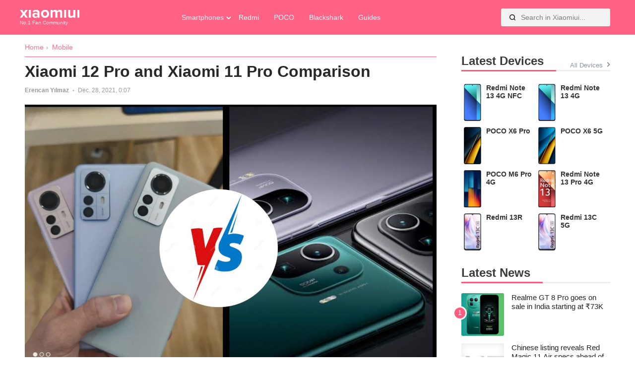

--- FILE ---
content_type: text/html; charset=UTF-8
request_url: https://xiaomiui.net/xiaomi-12-pro-and-xiaomi-11-pro-comparison-2-2158/
body_size: 12423
content:
<!doctype html>
<html lang="en-US" prefix="og: https://ogp.me/ns#">
<head><style>img.lazy{min-height:1px}</style><link href="https://xiaomiui.net/wp-content/plugins/w3-total-cache/pub/js/lazyload.min.js?x99129" as="script">
	<meta charset="UTF-8">
	<meta name="viewport" content="width=device-width, initial-scale=1">
	<link rel="profile" href="https://gmpg.org/xfn/11">
		<style>img:is([sizes="auto" i], [sizes^="auto," i]) { contain-intrinsic-size: 3000px 1500px }</style>
	<link rel="alternate" hreflang="en" href="https://xiaomiui.net/xiaomi-12-pro-and-xiaomi-11-pro-comparison-2-2158/" />
<link rel="alternate" hreflang="af" href="https://xiaomiui.net/af/xiaomi-12-pro-and-xiaomi-11-pro-comparison-2-2158/" />
<link rel="alternate" hreflang="sq" href="https://xiaomiui.net/sq/xiaomi-12-pro-and-xiaomi-11-pro-comparison-2-2158/" />
<link rel="alternate" hreflang="am" href="https://xiaomiui.net/am/xiaomi-12-pro-and-xiaomi-11-pro-comparison-2-2158/" />
<link rel="alternate" hreflang="ar" href="https://xiaomiui.net/ar/xiaomi-12-pro-and-xiaomi-11-pro-comparison-2-2158/" />
<link rel="alternate" hreflang="hy" href="https://xiaomiui.net/hy/xiaomi-12-pro-and-xiaomi-11-pro-comparison-2-2158/" />
<link rel="alternate" hreflang="az" href="https://xiaomiui.net/az/xiaomi-12-pro-and-xiaomi-11-pro-comparison-2-2158/" />
<link rel="alternate" hreflang="eu" href="https://xiaomiui.net/eu/xiaomi-12-pro-and-xiaomi-11-pro-comparison-2-2158/" />
<link rel="alternate" hreflang="be" href="https://xiaomiui.net/be/xiaomi-12-pro-and-xiaomi-11-pro-comparison-2-2158/" />
<link rel="alternate" hreflang="bn" href="https://xiaomiui.net/bn/xiaomi-12-pro-and-xiaomi-11-pro-comparison-2-2158/" />
<link rel="alternate" hreflang="bs" href="https://xiaomiui.net/bs/xiaomi-12-pro-and-xiaomi-11-pro-comparison-2-2158/" />
<link rel="alternate" hreflang="bg" href="https://xiaomiui.net/bg/xiaomi-12-pro-and-xiaomi-11-pro-comparison-2-2158/" />
<link rel="alternate" hreflang="ca" href="https://xiaomiui.net/ca/xiaomi-12-pro-and-xiaomi-11-pro-comparison-2-2158/" />
<link rel="alternate" hreflang="ceb" href="https://xiaomiui.net/ceb/xiaomi-12-pro-and-xiaomi-11-pro-comparison-2-2158/" />
<link rel="alternate" hreflang="ny" href="https://xiaomiui.net/ny/xiaomi-12-pro-and-xiaomi-11-pro-comparison-2-2158/" />
<link rel="alternate" hreflang="zh-CN" href="https://xiaomiui.net/zh-CN/xiaomi-12-pro-and-xiaomi-11-pro-comparison-2-2158/" />
<link rel="alternate" hreflang="zh-TW" href="https://xiaomiui.net/zh-TW/xiaomi-12-pro-and-xiaomi-11-pro-comparison-2-2158/" />
<link rel="alternate" hreflang="co" href="https://xiaomiui.net/co/xiaomi-12-pro-and-xiaomi-11-pro-comparison-2-2158/" />
<link rel="alternate" hreflang="hr" href="https://xiaomiui.net/hr/xiaomi-12-pro-and-xiaomi-11-pro-comparison-2-2158/" />
<link rel="alternate" hreflang="cs" href="https://xiaomiui.net/cs/xiaomi-12-pro-and-xiaomi-11-pro-comparison-2-2158/" />
<link rel="alternate" hreflang="da" href="https://xiaomiui.net/da/xiaomi-12-pro-and-xiaomi-11-pro-comparison-2-2158/" />
<link rel="alternate" hreflang="nl" href="https://xiaomiui.net/nl/xiaomi-12-pro-and-xiaomi-11-pro-comparison-2-2158/" />
<link rel="alternate" hreflang="eo" href="https://xiaomiui.net/eo/xiaomi-12-pro-and-xiaomi-11-pro-comparison-2-2158/" />
<link rel="alternate" hreflang="et" href="https://xiaomiui.net/et/xiaomi-12-pro-and-xiaomi-11-pro-comparison-2-2158/" />
<link rel="alternate" hreflang="tl" href="https://xiaomiui.net/tl/xiaomi-12-pro-and-xiaomi-11-pro-comparison-2-2158/" />
<link rel="alternate" hreflang="fi" href="https://xiaomiui.net/fi/xiaomi-12-pro-and-xiaomi-11-pro-comparison-2-2158/" />
<link rel="alternate" hreflang="fr" href="https://xiaomiui.net/fr/xiaomi-12-pro-and-xiaomi-11-pro-comparison-2-2158/" />
<link rel="alternate" hreflang="fy" href="https://xiaomiui.net/fy/xiaomi-12-pro-and-xiaomi-11-pro-comparison-2-2158/" />
<link rel="alternate" hreflang="gl" href="https://xiaomiui.net/gl/xiaomi-12-pro-and-xiaomi-11-pro-comparison-2-2158/" />
<link rel="alternate" hreflang="ka" href="https://xiaomiui.net/ka/xiaomi-12-pro-and-xiaomi-11-pro-comparison-2-2158/" />
<link rel="alternate" hreflang="de" href="https://xiaomiui.net/de/xiaomi-12-pro-and-xiaomi-11-pro-comparison-2-2158/" />
<link rel="alternate" hreflang="el" href="https://xiaomiui.net/el/xiaomi-12-pro-and-xiaomi-11-pro-comparison-2-2158/" />
<link rel="alternate" hreflang="gu" href="https://xiaomiui.net/gu/xiaomi-12-pro-and-xiaomi-11-pro-comparison-2-2158/" />
<link rel="alternate" hreflang="ht" href="https://xiaomiui.net/ht/xiaomi-12-pro-and-xiaomi-11-pro-comparison-2-2158/" />
<link rel="alternate" hreflang="ha" href="https://xiaomiui.net/ha/xiaomi-12-pro-and-xiaomi-11-pro-comparison-2-2158/" />
<link rel="alternate" hreflang="haw" href="https://xiaomiui.net/haw/xiaomi-12-pro-and-xiaomi-11-pro-comparison-2-2158/" />
<link rel="alternate" hreflang="he" href="https://xiaomiui.net/iw/xiaomi-12-pro-and-xiaomi-11-pro-comparison-2-2158/" />
<link rel="alternate" hreflang="hi" href="https://xiaomiui.net/hi/xiaomi-12-pro-and-xiaomi-11-pro-comparison-2-2158/" />
<link rel="alternate" hreflang="hmn" href="https://xiaomiui.net/hmn/xiaomi-12-pro-and-xiaomi-11-pro-comparison-2-2158/" />
<link rel="alternate" hreflang="hu" href="https://xiaomiui.net/hu/xiaomi-12-pro-and-xiaomi-11-pro-comparison-2-2158/" />
<link rel="alternate" hreflang="is" href="https://xiaomiui.net/is/xiaomi-12-pro-and-xiaomi-11-pro-comparison-2-2158/" />
<link rel="alternate" hreflang="ig" href="https://xiaomiui.net/ig/xiaomi-12-pro-and-xiaomi-11-pro-comparison-2-2158/" />
<link rel="alternate" hreflang="id" href="https://xiaomiui.net/id/xiaomi-12-pro-and-xiaomi-11-pro-comparison-2-2158/" />
<link rel="alternate" hreflang="ga" href="https://xiaomiui.net/ga/xiaomi-12-pro-and-xiaomi-11-pro-comparison-2-2158/" />
<link rel="alternate" hreflang="it" href="https://xiaomiui.net/it/xiaomi-12-pro-and-xiaomi-11-pro-comparison-2-2158/" />
<link rel="alternate" hreflang="ja" href="https://xiaomiui.net/ja/xiaomi-12-pro-and-xiaomi-11-pro-comparison-2-2158/" />
<link rel="alternate" hreflang="jv" href="https://xiaomiui.net/jw/xiaomi-12-pro-and-xiaomi-11-pro-comparison-2-2158/" />
<link rel="alternate" hreflang="kn" href="https://xiaomiui.net/kn/xiaomi-12-pro-and-xiaomi-11-pro-comparison-2-2158/" />
<link rel="alternate" hreflang="kk" href="https://xiaomiui.net/kk/xiaomi-12-pro-and-xiaomi-11-pro-comparison-2-2158/" />
<link rel="alternate" hreflang="km" href="https://xiaomiui.net/km/xiaomi-12-pro-and-xiaomi-11-pro-comparison-2-2158/" />
<link rel="alternate" hreflang="ko" href="https://xiaomiui.net/ko/xiaomi-12-pro-and-xiaomi-11-pro-comparison-2-2158/" />
<link rel="alternate" hreflang="ku" href="https://xiaomiui.net/ku/xiaomi-12-pro-and-xiaomi-11-pro-comparison-2-2158/" />
<link rel="alternate" hreflang="ky" href="https://xiaomiui.net/ky/xiaomi-12-pro-and-xiaomi-11-pro-comparison-2-2158/" />
<link rel="alternate" hreflang="lo" href="https://xiaomiui.net/lo/xiaomi-12-pro-and-xiaomi-11-pro-comparison-2-2158/" />
<link rel="alternate" hreflang="la" href="https://xiaomiui.net/la/xiaomi-12-pro-and-xiaomi-11-pro-comparison-2-2158/" />
<link rel="alternate" hreflang="lv" href="https://xiaomiui.net/lv/xiaomi-12-pro-and-xiaomi-11-pro-comparison-2-2158/" />
<link rel="alternate" hreflang="lt" href="https://xiaomiui.net/lt/xiaomi-12-pro-and-xiaomi-11-pro-comparison-2-2158/" />
<link rel="alternate" hreflang="lb" href="https://xiaomiui.net/lb/xiaomi-12-pro-and-xiaomi-11-pro-comparison-2-2158/" />
<link rel="alternate" hreflang="mk" href="https://xiaomiui.net/mk/xiaomi-12-pro-and-xiaomi-11-pro-comparison-2-2158/" />
<link rel="alternate" hreflang="mg" href="https://xiaomiui.net/mg/xiaomi-12-pro-and-xiaomi-11-pro-comparison-2-2158/" />
<link rel="alternate" hreflang="ms" href="https://xiaomiui.net/ms/xiaomi-12-pro-and-xiaomi-11-pro-comparison-2-2158/" />
<link rel="alternate" hreflang="ml" href="https://xiaomiui.net/ml/xiaomi-12-pro-and-xiaomi-11-pro-comparison-2-2158/" />
<link rel="alternate" hreflang="mt" href="https://xiaomiui.net/mt/xiaomi-12-pro-and-xiaomi-11-pro-comparison-2-2158/" />
<link rel="alternate" hreflang="mi" href="https://xiaomiui.net/mi/xiaomi-12-pro-and-xiaomi-11-pro-comparison-2-2158/" />
<link rel="alternate" hreflang="mr" href="https://xiaomiui.net/mr/xiaomi-12-pro-and-xiaomi-11-pro-comparison-2-2158/" />
<link rel="alternate" hreflang="mn" href="https://xiaomiui.net/mn/xiaomi-12-pro-and-xiaomi-11-pro-comparison-2-2158/" />
<link rel="alternate" hreflang="my" href="https://xiaomiui.net/my/xiaomi-12-pro-and-xiaomi-11-pro-comparison-2-2158/" />
<link rel="alternate" hreflang="ne" href="https://xiaomiui.net/ne/xiaomi-12-pro-and-xiaomi-11-pro-comparison-2-2158/" />
<link rel="alternate" hreflang="no" href="https://xiaomiui.net/no/xiaomi-12-pro-and-xiaomi-11-pro-comparison-2-2158/" />
<link rel="alternate" hreflang="ps" href="https://xiaomiui.net/ps/xiaomi-12-pro-and-xiaomi-11-pro-comparison-2-2158/" />
<link rel="alternate" hreflang="fa" href="https://xiaomiui.net/fa/xiaomi-12-pro-and-xiaomi-11-pro-comparison-2-2158/" />
<link rel="alternate" hreflang="pl" href="https://xiaomiui.net/pl/xiaomi-12-pro-and-xiaomi-11-pro-comparison-2-2158/" />
<link rel="alternate" hreflang="pt" href="https://xiaomiui.net/pt/xiaomi-12-pro-and-xiaomi-11-pro-comparison-2-2158/" />
<link rel="alternate" hreflang="pa" href="https://xiaomiui.net/pa/xiaomi-12-pro-and-xiaomi-11-pro-comparison-2-2158/" />
<link rel="alternate" hreflang="ro" href="https://xiaomiui.net/ro/xiaomi-12-pro-and-xiaomi-11-pro-comparison-2-2158/" />
<link rel="alternate" hreflang="ru" href="https://xiaomiui.net/ru/xiaomi-12-pro-and-xiaomi-11-pro-comparison-2-2158/" />
<link rel="alternate" hreflang="sm" href="https://xiaomiui.net/sm/xiaomi-12-pro-and-xiaomi-11-pro-comparison-2-2158/" />
<link rel="alternate" hreflang="gd" href="https://xiaomiui.net/gd/xiaomi-12-pro-and-xiaomi-11-pro-comparison-2-2158/" />
<link rel="alternate" hreflang="sr" href="https://xiaomiui.net/sr/xiaomi-12-pro-and-xiaomi-11-pro-comparison-2-2158/" />
<link rel="alternate" hreflang="st" href="https://xiaomiui.net/st/xiaomi-12-pro-and-xiaomi-11-pro-comparison-2-2158/" />
<link rel="alternate" hreflang="sn" href="https://xiaomiui.net/sn/xiaomi-12-pro-and-xiaomi-11-pro-comparison-2-2158/" />
<link rel="alternate" hreflang="sd" href="https://xiaomiui.net/sd/xiaomi-12-pro-and-xiaomi-11-pro-comparison-2-2158/" />
<link rel="alternate" hreflang="si" href="https://xiaomiui.net/si/xiaomi-12-pro-and-xiaomi-11-pro-comparison-2-2158/" />
<link rel="alternate" hreflang="sk" href="https://xiaomiui.net/sk/xiaomi-12-pro-and-xiaomi-11-pro-comparison-2-2158/" />
<link rel="alternate" hreflang="sl" href="https://xiaomiui.net/sl/xiaomi-12-pro-and-xiaomi-11-pro-comparison-2-2158/" />
<link rel="alternate" hreflang="so" href="https://xiaomiui.net/so/xiaomi-12-pro-and-xiaomi-11-pro-comparison-2-2158/" />
<link rel="alternate" hreflang="es" href="https://xiaomiui.net/es/xiaomi-12-pro-and-xiaomi-11-pro-comparison-2-2158/" />
<link rel="alternate" hreflang="su" href="https://xiaomiui.net/su/xiaomi-12-pro-and-xiaomi-11-pro-comparison-2-2158/" />
<link rel="alternate" hreflang="sw" href="https://xiaomiui.net/sw/xiaomi-12-pro-and-xiaomi-11-pro-comparison-2-2158/" />
<link rel="alternate" hreflang="sv" href="https://xiaomiui.net/sv/xiaomi-12-pro-and-xiaomi-11-pro-comparison-2-2158/" />
<link rel="alternate" hreflang="tg" href="https://xiaomiui.net/tg/xiaomi-12-pro-and-xiaomi-11-pro-comparison-2-2158/" />
<link rel="alternate" hreflang="ta" href="https://xiaomiui.net/ta/xiaomi-12-pro-and-xiaomi-11-pro-comparison-2-2158/" />
<link rel="alternate" hreflang="te" href="https://xiaomiui.net/te/xiaomi-12-pro-and-xiaomi-11-pro-comparison-2-2158/" />
<link rel="alternate" hreflang="th" href="https://xiaomiui.net/th/xiaomi-12-pro-and-xiaomi-11-pro-comparison-2-2158/" />
<link rel="alternate" hreflang="tr" href="https://xiaomiui.net/tr/xiaomi-12-pro-and-xiaomi-11-pro-comparison-2-2158/" />
<link rel="alternate" hreflang="uk" href="https://xiaomiui.net/uk/xiaomi-12-pro-and-xiaomi-11-pro-comparison-2-2158/" />
<link rel="alternate" hreflang="ur" href="https://xiaomiui.net/ur/xiaomi-12-pro-and-xiaomi-11-pro-comparison-2-2158/" />
<link rel="alternate" hreflang="uz" href="https://xiaomiui.net/uz/xiaomi-12-pro-and-xiaomi-11-pro-comparison-2-2158/" />
<link rel="alternate" hreflang="vi" href="https://xiaomiui.net/vi/xiaomi-12-pro-and-xiaomi-11-pro-comparison-2-2158/" />
<link rel="alternate" hreflang="cy" href="https://xiaomiui.net/cy/xiaomi-12-pro-and-xiaomi-11-pro-comparison-2-2158/" />
<link rel="alternate" hreflang="xh" href="https://xiaomiui.net/xh/xiaomi-12-pro-and-xiaomi-11-pro-comparison-2-2158/" />
<link rel="alternate" hreflang="yi" href="https://xiaomiui.net/yi/xiaomi-12-pro-and-xiaomi-11-pro-comparison-2-2158/" />
<link rel="alternate" hreflang="yo" href="https://xiaomiui.net/yo/xiaomi-12-pro-and-xiaomi-11-pro-comparison-2-2158/" />
<link rel="alternate" hreflang="zu" href="https://xiaomiui.net/zu/xiaomi-12-pro-and-xiaomi-11-pro-comparison-2-2158/" />

<!-- Search Engine Optimization by Rank Math PRO - https://rankmath.com/ -->
<title>Xiaomi 12 Pro and Xiaomi 11 Pro Comparison - Xiaomiui.Net</title>
<meta name="description" content="The features of the Xiaomi 12 Pro, which will be introduced on December 28, have been leaked. Let&#039;s take advantage of these leaked features and compare it to"/>
<meta name="robots" content="follow, index, max-snippet:-1, max-video-preview:-1, max-image-preview:large"/>
<link rel="canonical" href="https://xiaomiui.net/xiaomi-12-pro-and-xiaomi-11-pro-comparison-2-2158/" />
<meta property="og:locale" content="en_US" />
<meta property="og:type" content="article" />
<meta property="og:title" content="Xiaomi 12 Pro and Xiaomi 11 Pro Comparison - Xiaomiui.Net" />
<meta property="og:description" content="The features of the Xiaomi 12 Pro, which will be introduced on December 28, have been leaked. Let&#039;s take advantage of these leaked features and compare it to" />
<meta property="og:url" content="https://xiaomiui.net/xiaomi-12-pro-and-xiaomi-11-pro-comparison-2-2158/" />
<meta property="og:site_name" content="xiaomiui" />
<meta property="article:tag" content="MIUI 13" />
<meta property="article:tag" content="Xiaomi News" />
<meta property="article:section" content="Mobile" />
<meta property="og:updated_time" content="2022-03-02T00:49:50+03:00" />
<meta property="og:image" content="https://xiaomiui.net/wp-content/uploads/2021/12/IMG_20211227_234815.jpg" />
<meta property="og:image:secure_url" content="https://xiaomiui.net/wp-content/uploads/2021/12/IMG_20211227_234815.jpg" />
<meta property="og:image:width" content="1888" />
<meta property="og:image:height" content="1212" />
<meta property="og:image:alt" content="Xiaomi 12 Pro" />
<meta property="og:image:type" content="image/jpeg" />
<meta property="article:published_time" content="2021-12-28T00:07:06+03:00" />
<meta property="article:modified_time" content="2022-03-02T00:49:50+03:00" />
<meta name="twitter:card" content="summary_large_image" />
<meta name="twitter:title" content="Xiaomi 12 Pro and Xiaomi 11 Pro Comparison - Xiaomiui.Net" />
<meta name="twitter:description" content="The features of the Xiaomi 12 Pro, which will be introduced on December 28, have been leaked. Let&#039;s take advantage of these leaked features and compare it to" />
<meta name="twitter:site" content="@xiaomiuinet" />
<meta name="twitter:creator" content="@erencanylmaz010" />
<meta name="twitter:image" content="https://xiaomiui.net/wp-content/uploads/2021/12/IMG_20211227_234815.jpg" />
<meta name="twitter:label1" content="Written by" />
<meta name="twitter:data1" content="Erencan Yılmaz" />
<meta name="twitter:label2" content="Time to read" />
<meta name="twitter:data2" content="2 minutes" />
<script type="application/ld+json" class="rank-math-schema-pro">{"@context":"https://schema.org","@graph":[{"@type":"Organization","@id":"https://xiaomiui.net/#organization","name":"Xiaomiui","url":"https://xiaomiui.net","sameAs":["https://twitter.com/xiaomiuinet"],"logo":{"@type":"ImageObject","@id":"https://xiaomiui.net/#logo","url":"https://xiaomiui.net/wp-content/uploads/2021/07/cropped-logo.png","contentUrl":"https://xiaomiui.net/wp-content/uploads/2021/07/cropped-logo.png","caption":"xiaomiui","inLanguage":"en-US","width":"329","height":"46"}},{"@type":"WebSite","@id":"https://xiaomiui.net/#website","url":"https://xiaomiui.net","name":"xiaomiui","publisher":{"@id":"https://xiaomiui.net/#organization"},"inLanguage":"en-US"},{"@type":"ImageObject","@id":"https://xiaomiui.net/wp-content/uploads/2021/12/IMG_20211227_234815.jpg","url":"https://xiaomiui.net/wp-content/uploads/2021/12/IMG_20211227_234815.jpg","width":"1888","height":"1212","inLanguage":"en-US"},{"@type":"BreadcrumbList","@id":"https://xiaomiui.net/xiaomi-12-pro-and-xiaomi-11-pro-comparison-2-2158/#breadcrumb","itemListElement":[{"@type":"ListItem","position":"1","item":{"@id":"https://xiaomiui.net","name":"Home"}},{"@type":"ListItem","position":"2","item":{"@id":"https://xiaomiui.net/mobile/","name":"Mobile"}},{"@type":"ListItem","position":"3","item":{"@id":"https://xiaomiui.net/xiaomi-12-pro-and-xiaomi-11-pro-comparison-2-2158/","name":"Xiaomi 12 Pro and Xiaomi 11 Pro Comparison"}}]},{"@type":"WebPage","@id":"https://xiaomiui.net/xiaomi-12-pro-and-xiaomi-11-pro-comparison-2-2158/#webpage","url":"https://xiaomiui.net/xiaomi-12-pro-and-xiaomi-11-pro-comparison-2-2158/","name":"Xiaomi 12 Pro and Xiaomi 11 Pro Comparison - Xiaomiui.Net","datePublished":"2021-12-28T00:07:06+03:00","dateModified":"2022-03-02T00:49:50+03:00","isPartOf":{"@id":"https://xiaomiui.net/#website"},"primaryImageOfPage":{"@id":"https://xiaomiui.net/wp-content/uploads/2021/12/IMG_20211227_234815.jpg"},"inLanguage":"en-US","breadcrumb":{"@id":"https://xiaomiui.net/xiaomi-12-pro-and-xiaomi-11-pro-comparison-2-2158/#breadcrumb"}},{"@type":"Person","@id":"https://xiaomiui.net/author/erencanylmaz/","name":"Erencan Y\u0131lmaz","url":"https://xiaomiui.net/author/erencanylmaz/","image":{"@type":"ImageObject","@id":"https://secure.gravatar.com/avatar/ff83f759844fb7b22fe53ad39bc99a70d04d308c134cfcf65a264e5896f93b66?s=96&amp;r=g","url":"https://secure.gravatar.com/avatar/ff83f759844fb7b22fe53ad39bc99a70d04d308c134cfcf65a264e5896f93b66?s=96&amp;r=g","caption":"Erencan Y\u0131lmaz","inLanguage":"en-US"},"sameAs":["https://twitter.com/erencanylmaz010"],"worksFor":{"@id":"https://xiaomiui.net/#organization"}},{"@type":"NewsArticle","headline":"Xiaomi 12 Pro and Xiaomi 11 Pro Comparison - Xiaomiui.Net","keywords":"Xiaomi 12 Pro","datePublished":"2021-12-28T00:07:06+03:00","dateModified":"2022-03-02T00:49:50+03:00","articleSection":"Mobile","author":{"@id":"https://xiaomiui.net/author/erencanylmaz/","name":"Erencan Y\u0131lmaz"},"publisher":{"@id":"https://xiaomiui.net/#organization"},"description":"The features of the Xiaomi 12 Pro, which will be introduced on December 28, have been leaked. Let&#039;s take advantage of these leaked features and compare it to","copyrightYear":"2022","copyrightHolder":{"@id":"https://xiaomiui.net/#organization"},"name":"Xiaomi 12 Pro and Xiaomi 11 Pro Comparison - Xiaomiui.Net","@id":"https://xiaomiui.net/xiaomi-12-pro-and-xiaomi-11-pro-comparison-2-2158/#richSnippet","isPartOf":{"@id":"https://xiaomiui.net/xiaomi-12-pro-and-xiaomi-11-pro-comparison-2-2158/#webpage"},"image":{"@id":"https://xiaomiui.net/wp-content/uploads/2021/12/IMG_20211227_234815.jpg"},"inLanguage":"en-US","mainEntityOfPage":{"@id":"https://xiaomiui.net/xiaomi-12-pro-and-xiaomi-11-pro-comparison-2-2158/#webpage"}}]}</script>
<!-- /Rank Math WordPress SEO plugin -->

<link rel='dns-prefetch' href='//ajax.googleapis.com' />
<link rel='dns-prefetch' href='//cdnjs.cloudflare.com' />
<link rel="alternate" type="application/rss+xml" title="Xiaomiui.Net &raquo; Feed" href="https://xiaomiui.net/feed/" />
<style id='classic-theme-styles-inline-css'>
/*! This file is auto-generated */
.wp-block-button__link{color:#fff;background-color:#32373c;border-radius:9999px;box-shadow:none;text-decoration:none;padding:calc(.667em + 2px) calc(1.333em + 2px);font-size:1.125em}.wp-block-file__button{background:#32373c;color:#fff;text-decoration:none}
</style>
<style id='global-styles-inline-css'>
:root{--wp--preset--aspect-ratio--square: 1;--wp--preset--aspect-ratio--4-3: 4/3;--wp--preset--aspect-ratio--3-4: 3/4;--wp--preset--aspect-ratio--3-2: 3/2;--wp--preset--aspect-ratio--2-3: 2/3;--wp--preset--aspect-ratio--16-9: 16/9;--wp--preset--aspect-ratio--9-16: 9/16;--wp--preset--color--black: #000000;--wp--preset--color--cyan-bluish-gray: #abb8c3;--wp--preset--color--white: #ffffff;--wp--preset--color--pale-pink: #f78da7;--wp--preset--color--vivid-red: #cf2e2e;--wp--preset--color--luminous-vivid-orange: #ff6900;--wp--preset--color--luminous-vivid-amber: #fcb900;--wp--preset--color--light-green-cyan: #7bdcb5;--wp--preset--color--vivid-green-cyan: #00d084;--wp--preset--color--pale-cyan-blue: #8ed1fc;--wp--preset--color--vivid-cyan-blue: #0693e3;--wp--preset--color--vivid-purple: #9b51e0;--wp--preset--gradient--vivid-cyan-blue-to-vivid-purple: linear-gradient(135deg,rgba(6,147,227,1) 0%,rgb(155,81,224) 100%);--wp--preset--gradient--light-green-cyan-to-vivid-green-cyan: linear-gradient(135deg,rgb(122,220,180) 0%,rgb(0,208,130) 100%);--wp--preset--gradient--luminous-vivid-amber-to-luminous-vivid-orange: linear-gradient(135deg,rgba(252,185,0,1) 0%,rgba(255,105,0,1) 100%);--wp--preset--gradient--luminous-vivid-orange-to-vivid-red: linear-gradient(135deg,rgba(255,105,0,1) 0%,rgb(207,46,46) 100%);--wp--preset--gradient--very-light-gray-to-cyan-bluish-gray: linear-gradient(135deg,rgb(238,238,238) 0%,rgb(169,184,195) 100%);--wp--preset--gradient--cool-to-warm-spectrum: linear-gradient(135deg,rgb(74,234,220) 0%,rgb(151,120,209) 20%,rgb(207,42,186) 40%,rgb(238,44,130) 60%,rgb(251,105,98) 80%,rgb(254,248,76) 100%);--wp--preset--gradient--blush-light-purple: linear-gradient(135deg,rgb(255,206,236) 0%,rgb(152,150,240) 100%);--wp--preset--gradient--blush-bordeaux: linear-gradient(135deg,rgb(254,205,165) 0%,rgb(254,45,45) 50%,rgb(107,0,62) 100%);--wp--preset--gradient--luminous-dusk: linear-gradient(135deg,rgb(255,203,112) 0%,rgb(199,81,192) 50%,rgb(65,88,208) 100%);--wp--preset--gradient--pale-ocean: linear-gradient(135deg,rgb(255,245,203) 0%,rgb(182,227,212) 50%,rgb(51,167,181) 100%);--wp--preset--gradient--electric-grass: linear-gradient(135deg,rgb(202,248,128) 0%,rgb(113,206,126) 100%);--wp--preset--gradient--midnight: linear-gradient(135deg,rgb(2,3,129) 0%,rgb(40,116,252) 100%);--wp--preset--font-size--small: 13px;--wp--preset--font-size--medium: 20px;--wp--preset--font-size--large: 36px;--wp--preset--font-size--x-large: 42px;--wp--preset--spacing--20: 0.44rem;--wp--preset--spacing--30: 0.67rem;--wp--preset--spacing--40: 1rem;--wp--preset--spacing--50: 1.5rem;--wp--preset--spacing--60: 2.25rem;--wp--preset--spacing--70: 3.38rem;--wp--preset--spacing--80: 5.06rem;--wp--preset--shadow--natural: 6px 6px 9px rgba(0, 0, 0, 0.2);--wp--preset--shadow--deep: 12px 12px 50px rgba(0, 0, 0, 0.4);--wp--preset--shadow--sharp: 6px 6px 0px rgba(0, 0, 0, 0.2);--wp--preset--shadow--outlined: 6px 6px 0px -3px rgba(255, 255, 255, 1), 6px 6px rgba(0, 0, 0, 1);--wp--preset--shadow--crisp: 6px 6px 0px rgba(0, 0, 0, 1);}:where(.is-layout-flex){gap: 0.5em;}:where(.is-layout-grid){gap: 0.5em;}body .is-layout-flex{display: flex;}.is-layout-flex{flex-wrap: wrap;align-items: center;}.is-layout-flex > :is(*, div){margin: 0;}body .is-layout-grid{display: grid;}.is-layout-grid > :is(*, div){margin: 0;}:where(.wp-block-columns.is-layout-flex){gap: 2em;}:where(.wp-block-columns.is-layout-grid){gap: 2em;}:where(.wp-block-post-template.is-layout-flex){gap: 1.25em;}:where(.wp-block-post-template.is-layout-grid){gap: 1.25em;}.has-black-color{color: var(--wp--preset--color--black) !important;}.has-cyan-bluish-gray-color{color: var(--wp--preset--color--cyan-bluish-gray) !important;}.has-white-color{color: var(--wp--preset--color--white) !important;}.has-pale-pink-color{color: var(--wp--preset--color--pale-pink) !important;}.has-vivid-red-color{color: var(--wp--preset--color--vivid-red) !important;}.has-luminous-vivid-orange-color{color: var(--wp--preset--color--luminous-vivid-orange) !important;}.has-luminous-vivid-amber-color{color: var(--wp--preset--color--luminous-vivid-amber) !important;}.has-light-green-cyan-color{color: var(--wp--preset--color--light-green-cyan) !important;}.has-vivid-green-cyan-color{color: var(--wp--preset--color--vivid-green-cyan) !important;}.has-pale-cyan-blue-color{color: var(--wp--preset--color--pale-cyan-blue) !important;}.has-vivid-cyan-blue-color{color: var(--wp--preset--color--vivid-cyan-blue) !important;}.has-vivid-purple-color{color: var(--wp--preset--color--vivid-purple) !important;}.has-black-background-color{background-color: var(--wp--preset--color--black) !important;}.has-cyan-bluish-gray-background-color{background-color: var(--wp--preset--color--cyan-bluish-gray) !important;}.has-white-background-color{background-color: var(--wp--preset--color--white) !important;}.has-pale-pink-background-color{background-color: var(--wp--preset--color--pale-pink) !important;}.has-vivid-red-background-color{background-color: var(--wp--preset--color--vivid-red) !important;}.has-luminous-vivid-orange-background-color{background-color: var(--wp--preset--color--luminous-vivid-orange) !important;}.has-luminous-vivid-amber-background-color{background-color: var(--wp--preset--color--luminous-vivid-amber) !important;}.has-light-green-cyan-background-color{background-color: var(--wp--preset--color--light-green-cyan) !important;}.has-vivid-green-cyan-background-color{background-color: var(--wp--preset--color--vivid-green-cyan) !important;}.has-pale-cyan-blue-background-color{background-color: var(--wp--preset--color--pale-cyan-blue) !important;}.has-vivid-cyan-blue-background-color{background-color: var(--wp--preset--color--vivid-cyan-blue) !important;}.has-vivid-purple-background-color{background-color: var(--wp--preset--color--vivid-purple) !important;}.has-black-border-color{border-color: var(--wp--preset--color--black) !important;}.has-cyan-bluish-gray-border-color{border-color: var(--wp--preset--color--cyan-bluish-gray) !important;}.has-white-border-color{border-color: var(--wp--preset--color--white) !important;}.has-pale-pink-border-color{border-color: var(--wp--preset--color--pale-pink) !important;}.has-vivid-red-border-color{border-color: var(--wp--preset--color--vivid-red) !important;}.has-luminous-vivid-orange-border-color{border-color: var(--wp--preset--color--luminous-vivid-orange) !important;}.has-luminous-vivid-amber-border-color{border-color: var(--wp--preset--color--luminous-vivid-amber) !important;}.has-light-green-cyan-border-color{border-color: var(--wp--preset--color--light-green-cyan) !important;}.has-vivid-green-cyan-border-color{border-color: var(--wp--preset--color--vivid-green-cyan) !important;}.has-pale-cyan-blue-border-color{border-color: var(--wp--preset--color--pale-cyan-blue) !important;}.has-vivid-cyan-blue-border-color{border-color: var(--wp--preset--color--vivid-cyan-blue) !important;}.has-vivid-purple-border-color{border-color: var(--wp--preset--color--vivid-purple) !important;}.has-vivid-cyan-blue-to-vivid-purple-gradient-background{background: var(--wp--preset--gradient--vivid-cyan-blue-to-vivid-purple) !important;}.has-light-green-cyan-to-vivid-green-cyan-gradient-background{background: var(--wp--preset--gradient--light-green-cyan-to-vivid-green-cyan) !important;}.has-luminous-vivid-amber-to-luminous-vivid-orange-gradient-background{background: var(--wp--preset--gradient--luminous-vivid-amber-to-luminous-vivid-orange) !important;}.has-luminous-vivid-orange-to-vivid-red-gradient-background{background: var(--wp--preset--gradient--luminous-vivid-orange-to-vivid-red) !important;}.has-very-light-gray-to-cyan-bluish-gray-gradient-background{background: var(--wp--preset--gradient--very-light-gray-to-cyan-bluish-gray) !important;}.has-cool-to-warm-spectrum-gradient-background{background: var(--wp--preset--gradient--cool-to-warm-spectrum) !important;}.has-blush-light-purple-gradient-background{background: var(--wp--preset--gradient--blush-light-purple) !important;}.has-blush-bordeaux-gradient-background{background: var(--wp--preset--gradient--blush-bordeaux) !important;}.has-luminous-dusk-gradient-background{background: var(--wp--preset--gradient--luminous-dusk) !important;}.has-pale-ocean-gradient-background{background: var(--wp--preset--gradient--pale-ocean) !important;}.has-electric-grass-gradient-background{background: var(--wp--preset--gradient--electric-grass) !important;}.has-midnight-gradient-background{background: var(--wp--preset--gradient--midnight) !important;}.has-small-font-size{font-size: var(--wp--preset--font-size--small) !important;}.has-medium-font-size{font-size: var(--wp--preset--font-size--medium) !important;}.has-large-font-size{font-size: var(--wp--preset--font-size--large) !important;}.has-x-large-font-size{font-size: var(--wp--preset--font-size--x-large) !important;}
:where(.wp-block-post-template.is-layout-flex){gap: 1.25em;}:where(.wp-block-post-template.is-layout-grid){gap: 1.25em;}
:where(.wp-block-columns.is-layout-flex){gap: 2em;}:where(.wp-block-columns.is-layout-grid){gap: 2em;}
:root :where(.wp-block-pullquote){font-size: 1.5em;line-height: 1.6;}
</style>
<link rel='stylesheet' id='xiaomiuiwp-style-css' href='https://xiaomiui.net/wp-content/themes/xiaomiuiwp/style.css?x99129&amp;ver=1.5.86' media='all' />
<link rel='stylesheet' id='tablepress-default-css' href='https://xiaomiui.net/wp-content/plugins/tablepress/css/build/default.css?x99129&amp;ver=3.2.5' media='all' />
<script src="https://ajax.googleapis.com/ajax/libs/jquery/3.5.1/jquery.min.js?ver=3.5.1" id="jquery-js"></script>
<script src="https://cdnjs.cloudflare.com/ajax/libs/Swiper/8.0.7/swiper-bundle.min.js?ver=8.0.7&#039; defer=&#039;defer" id="Swiper-js"></script>
<script id="xiaomiuiwp-navigation-js-extra">
var xiaomiui_navparams = {"backsearch":"https:\/\/xiaomiui.net\/wp-content\/themes\/xiaomiuiwp\/backend-search.php"};
</script>
<script src="https://xiaomiui.net/wp-content/themes/xiaomiuiwp/js/navigation.js?x99129&amp;ver=6.8.3" id="xiaomiuiwp-navigation-js"></script>
<link rel="EditURI" type="application/rsd+xml" title="RSD" href="https://xiaomiui.net/xmlrpc.php?rsd" />
<link rel='shortlink' href='https://xiaomiui.net/?p=2158' />
<link rel="alternate" title="oEmbed (JSON)" type="application/json+oembed" href="https://xiaomiui.net/wp-json/oembed/1.0/embed?url=https%3A%2F%2Fxiaomiui.net%2Fxiaomi-12-pro-and-xiaomi-11-pro-comparison-2-2158%2F" />
<link rel="alternate" title="oEmbed (XML)" type="text/xml+oembed" href="https://xiaomiui.net/wp-json/oembed/1.0/embed?url=https%3A%2F%2Fxiaomiui.net%2Fxiaomi-12-pro-and-xiaomi-11-pro-comparison-2-2158%2F&#038;format=xml" />
<link rel="icon" href="https://xiaomiui.net/wp-content/uploads/2021/07/cropped-Xiaomiui512-32x32.png" sizes="32x32" />
<link rel="icon" href="https://xiaomiui.net/wp-content/uploads/2021/07/cropped-Xiaomiui512-192x192.png" sizes="192x192" />
<link rel="apple-touch-icon" href="https://xiaomiui.net/wp-content/uploads/2021/07/cropped-Xiaomiui512-180x180.png" />
<meta name="msapplication-TileImage" content="https://xiaomiui.net/wp-content/uploads/2021/07/cropped-Xiaomiui512-270x270.png" />
		<style id="wp-custom-css">
			.gallery-columns-4 .gallery-item {
    max-width: 100%;
}
.gallery-columns-3 .gallery-item {
    max-width: 100%;
	}
.gallery-columns-5 .gallery-item {
    max-width: 100%;
	}

.gallery-columns-6 .gallery-item {
    max-width: 100%;
	}



@media (prefers-color-scheme: dark) {
	
	.tablepress{
  --odd-text-color: #ffffff;
	--text-color: #ffffff;
	}
	
	#ez-toc-container {
    background: #000000;
		border: 1px solid #363636; }
	#ez-toc-container a {
		color: #ededed; }
		
		.dataTables_filter label input {
    margin-left: 0.5em;
    margin-right: 0;
			background: black;}
	input[type="text"]:focus, input[type="email"]:focus, input[type="url"]:focus, input[type="password"]:focus, input[type="search"]:focus, input[type="number"]:focus, input[type="tel"]:focus, input[type="range"]:focus, input[type="date"]:focus, input[type="month"]:focus, input[type="week"]:focus, input[type="time"]:focus, input[type="datetime"]:focus, input[type="datetime-local"]:focus, input[type="color"]:focus, textarea:focus {
    color: white;
}

	}		</style>
		<!-- Google tag (gtag.js) -->
<script async src="https://www.googletagmanager.com/gtag/js?id=G-7HC92D3W97"></script>
<script>
  window.dataLayer = window.dataLayer || [];
  function gtag(){dataLayer.push(arguments);}
  gtag('js', new Date());

  gtag('config', 'G-7HC92D3W97');
</script></head>

<body class="wp-singular post-template-default single single-post postid-2158 single-format-standard wp-custom-logo wp-theme-xiaomiuiwp">

<div id="page" class="site">

  <header id="masthead" class="site-header">
		<div class="container">
			<div class="cont-left">
				<div class="site-branding">
											<div class="displaygrid site-title">
							<a href="https://xiaomiui.net/" class="custom-logo-link" rel="home"><img width="1" height="1" src="data:image/svg+xml,%3Csvg%20xmlns='http://www.w3.org/2000/svg'%20viewBox='0%200%201%201'%3E%3C/svg%3E" data-src="https://xiaomiui.net/wp-content/uploads/2023/05/xiaomiui-white.svg" class="custom-logo lazy" alt="Xiaomiui.Net" decoding="async" /></a>							<span class="site-p">No.1 Fan Community</span>
						</div>
										</div><!-- .site-branding -->
				
			<div class="searcherh"></div>
				
			</div>

			<nav id="site-navigation" class="main-navigation ikonik_menu">
				<ul id="menu-header-primary" class="menu">
				  <li class="menu-item menu-item-type-post_type menu-item-object-page menu-item-has-children">
					<div class="title colored">Smartphones</div>
					<ul class="sub-menu">
						<div class="top_brands">
							<a class="brandssh" href="https://xiaomiui.net/smartphones/" title="All Smartphones">
								<span>All</span>
							</a>
							<a class="brandssh"  href="https://xiaomiui.net/xiaomi/">
								<span>Mi</span>
							</a>
						</div>
						<nav class="top10dailyheader"><ol class="scroller-phones pc phone_d_list"><li class="compep pc"><a href="https://xiaomiui.net/smartphones/redmi-note-13-4g-nfc/" class="compep_alt"><img class="lazy" src="data:image/svg+xml,%3Csvg%20xmlns='http://www.w3.org/2000/svg'%20viewBox='0%200%201%201'%3E%3C/svg%3E" data-src="https://xiaomiui.net/wp-content/themes/xiaomiuiwp/assets/phones/devicephotos/sapphire_1.png" alt="Redmi Note 13 4G NFC"><span>Redmi Note 13 4G NFC</span></a></li><li class="compep pc"><a href="https://xiaomiui.net/smartphones/redmi-note-13-4g/" class="compep_alt"><img class="lazy" src="data:image/svg+xml,%3Csvg%20xmlns='http://www.w3.org/2000/svg'%20viewBox='0%200%201%201'%3E%3C/svg%3E" data-src="https://xiaomiui.net/wp-content/themes/xiaomiuiwp/assets/phones/devicephotos/sapphire_1.png" alt="Redmi Note 13 4G"><span>Redmi Note 13 4G</span></a></li></ol><ol class="scroller-phones pc phone_d_list"><li class="compep pc"><a href="https://xiaomiui.net/smartphones/poco-x6-pro/" class="compep_alt"><img class="lazy" src="data:image/svg+xml,%3Csvg%20xmlns='http://www.w3.org/2000/svg'%20viewBox='0%200%201%201'%3E%3C/svg%3E" data-src="https://xiaomiui.net/wp-content/themes/xiaomiuiwp/assets/phones/devicephotos/duchamp_poco_1.png" alt="POCO X6 Pro"><span>POCO X6 Pro</span></a></li><li class="compep pc"><a href="https://xiaomiui.net/smartphones/poco-x6-5g/" class="compep_alt"><img class="lazy" src="data:image/svg+xml,%3Csvg%20xmlns='http://www.w3.org/2000/svg'%20viewBox='0%200%201%201'%3E%3C/svg%3E" data-src="https://xiaomiui.net/wp-content/themes/xiaomiuiwp/assets/phones/devicephotos/garnet_poco_1.png" alt="POCO X6 5G"><span>POCO X6 5G</span></a></li></ol><ol class="scroller-phones pc phone_d_list"><li class="compep pc"><a href="https://xiaomiui.net/smartphones/poco-m6-pro-4g/" class="compep_alt"><img class="lazy" src="data:image/svg+xml,%3Csvg%20xmlns='http://www.w3.org/2000/svg'%20viewBox='0%200%201%201'%3E%3C/svg%3E" data-src="https://xiaomiui.net/wp-content/themes/xiaomiuiwp/assets/phones/devicephotos/emerald_poco_1.png" alt="POCO M6 Pro 4G"><span>POCO M6 Pro 4G</span></a></li><li class="compep pc"><a href="https://xiaomiui.net/smartphones/redmi-note-13-pro-4g/" class="compep_alt"><img class="lazy" src="data:image/svg+xml,%3Csvg%20xmlns='http://www.w3.org/2000/svg'%20viewBox='0%200%201%201'%3E%3C/svg%3E" data-src="https://xiaomiui.net/wp-content/themes/xiaomiuiwp/assets/phones/devicephotos/emerald_redmi_1.png" alt="Redmi Note 13 Pro 4G"><span>Redmi Note 13 Pro 4G</span></a></li></ol><ol class="scroller-phones pc phone_d_list"><li class="compep pc"><a href="https://xiaomiui.net/smartphones/redmi-13r/" class="compep_alt"><img class="lazy" src="data:image/svg+xml,%3Csvg%20xmlns='http://www.w3.org/2000/svg'%20viewBox='0%200%201%201'%3E%3C/svg%3E" data-src="https://xiaomiui.net/wp-content/themes/xiaomiuiwp/assets/phones/devicephotos/air_redmi_13c_5g_1.png" alt="Redmi 13R"><span>Redmi 13R</span></a></li><li class="compep pc"><a href="https://xiaomiui.net/smartphones/redmi-13c-5g/" class="compep_alt"><img class="lazy" src="data:image/svg+xml,%3Csvg%20xmlns='http://www.w3.org/2000/svg'%20viewBox='0%200%201%201'%3E%3C/svg%3E" data-src="https://xiaomiui.net/wp-content/themes/xiaomiuiwp/assets/phones/devicephotos/air_redmi_13c_5g_1.png" alt="Redmi 13C 5G"><span>Redmi 13C 5G</span></a></li></ol></nav>					</ul>
				  </li>
				  				  <li class="menu-item menu-item-type-post_type menu-item-object-page">
					  <a class="title" href="https://xiaomiui.net/redmi/">
						  <span>Redmi</span>
					  </a>
				  </li>
				  <li class="menu-item menu-item-type-post_type menu-item-object-page">
					  <a href="https://xiaomiui.net/poco/">
						  <span>POCO</span>
					  </a>
				  </li>
				  <li class="menu-item menu-item-type-post_type menu-item-object-page">
					  <a href="https://xiaomiui.net/blackshark/">
						  <span>Blackshark</span>
					  </a>
				  </li>
				  <li class="menu-item menu-item-type-post_type menu-item-object-page">
					  <a href="https://xiaomiui.net/guides/">
						  <span>Guides</span>
					  </a>
				  </li>
				</ul>
				
							</nav><!-- #site-navigation -->
			
			<form role="search" method="get" id="searchform" action="https://xiaomiui.net/" ><input class="search_input" autocomplete="off" tabindex="0" type="text" placeholder="Search in Xiaomiui..." value="" name="s" />
			
				<button type="submit" aria-label="Search" id="searchsubmit" value=""><svg xmlns="http://www.w3.org/2000/svg" fill="none" viewBox="0 0 24 24" class="sc-16r8icm-0 qDvsv"><path d="M16.415 16.415L20 20m-1.454-8.727a7.273 7.273 0 11-14.546 0 7.273 7.273 0 0114.546 0z" stroke="#000" stroke-width="2" stroke-miterlimit="10" stroke-linecap="round" stroke-linejoin="round"/></svg><div class="loading displaynone"></div></button>
			
				<div class="tid_search_result search_hide">
					<div class="phoneresultarea">
						<span class="topdesc">Smartphones</span>
						<div class="phoneresult"></div> 
					</div>
				</div>
			</form>
		</div>
	</header><!-- #masthead -->


<div id="primary" class="container singlepost">
	<div class="sidebarli">
		<main class="site-main">
			<div class="post-wrapper" id="post-wrapper">	
				
<article id="post-2158" class="post-2158 post type-post status-publish format-standard has-post-thumbnail hentry category-mobile tag-miui-13 tag-xiaomi">
    <header class="entry-header">
        <div class="content-breadcrumb">
            <ul class="content-breadcrumb__list" itemscope="" itemtype="http://schema.org/BreadcrumbList">
                <li class="content-breadcrumb__list__item" itemprop="itemListElement" itemscope=""
                    itemtype="http://schema.org/ListItem">
                    <a itemprop="item" href="https://xiaomiui.net/" title="Xiaomi News"><span
                            itemprop="name">Home</span></a>
                    <meta itemprop="position" content="1">
                </li>
                <li class="content-breadcrumb__list__item" itemprop="itemListElement" itemscope=""
                    itemtype="http://schema.org/ListItem">
                    <a itemprop="item" href="https://xiaomiui.net/mobile/"
                        title="Mobile"><span itemprop="name">Mobile</span></a>
                    <meta itemprop="position" content="2">
                </li>
            </ul>
        </div>

        <h1 class="entry-title">Xiaomi 12 Pro and Xiaomi 11 Pro Comparison</h1>        <div class="entry-meta">
            <span class="byline"> <a class="by-line" href="https://xiaomiui.net/author/erencanylmaz/">Erencan Yılmaz</a></span><div class="thb-post-date" title="2021-12-28T00:07:06">Dec. 28, 2021, 0:07</div>        </div><!-- .entry-meta -->
            </header><!-- .entry-header -->

    <!-- thumbnail -->
    <figure class="wp-block-gallery thump single-post-thump">
        <div data-carousel-extra="31" class="gallery blocks-gallery-grid">
            
			<div class="post-thumbnail">
				<img width="1888" height="1212" src="data:image/svg+xml,%3Csvg%20xmlns='http://www.w3.org/2000/svg'%20viewBox='0%200%201888%201212'%3E%3C/svg%3E" data-src="https://xiaomiui.net/wp-content/uploads/2021/12/IMG_20211227_234815.jpg" class="attachment-post-thumbnail size-post-thumbnail wp-post-image lazy" alt="" decoding="async" fetchpriority="high" data-srcset="https://xiaomiui.net/wp-content/uploads/2021/12/IMG_20211227_234815.jpg 1888w, https://xiaomiui.net/wp-content/uploads/2021/12/IMG_20211227_234815-300x193.jpg 300w, https://xiaomiui.net/wp-content/uploads/2021/12/IMG_20211227_234815-1024x657.jpg 1024w, https://xiaomiui.net/wp-content/uploads/2021/12/IMG_20211227_234815-768x493.jpg 768w, https://xiaomiui.net/wp-content/uploads/2021/12/IMG_20211227_234815-1536x986.jpg 1536w" data-sizes="(max-width: 1888px) 100vw, 1888px" />			</div><!-- .post-thumbnail -->

		        </div>
    </figure>

	
    <div class="entry-content">
        
<p>The features of the Xiaomi 12 Pro, which will be introduced on December 28, have been leaked. Let&#8217;s take advantage of these leaked features and compare it to the previous generation Mi 11 Pro.<br /><br /><span id="more-2158"></span><br /><br />Mi 11 Pro was a flagship device of Xiaomi on 2021. Some users were using Mi 11 Pro to experience the flagship and enjoy the device they use. Now, the new generation Xiaomi 12 Pro will be introduced tomorrow and it will be a device that attracts the attention of users.<br /><br /><img decoding="async" class="alignnone wp-image-2165 lazy" src="data:image/svg+xml,%3Csvg%20xmlns='http://www.w3.org/2000/svg'%20viewBox='0%200%20625%20625'%3E%3C/svg%3E" data-src="https://xiaomiui.net/wp-content/uploads/2021/12/XiaomiMi11Pro.jpg" alt="" width="625" height="625" data-srcset="https://xiaomiui.net/wp-content/uploads/2021/12/XiaomiMi11Pro.jpg 600w, https://xiaomiui.net/wp-content/uploads/2021/12/XiaomiMi11Pro-300x300.jpg 300w, https://xiaomiui.net/wp-content/uploads/2021/12/XiaomiMi11Pro-150x150.jpg 150w" data-sizes="(max-width: 625px) 100vw, 625px" /><br /><br />The Xiaomi 12 Pro comes with a smaller LTPO AMOLED display than its predecessor. It is 6.73 inches in size and has 2K resolution and 120Hz refresh rate. It also supports HDR10+, Dolby Vision. To briefly talk about the display features of the Mi 11 Pro, it came with E4 AMOLED with 6.81 inches of 2K resolution and 120HZ refresh rate. Like the Xiaomi 12 Pro, it has HDR10 + and Dolby Vision support.<br /><br /><img decoding="async" class="alignnone wp-image-2168 lazy" src="data:image/svg+xml,%3Csvg%20xmlns='http://www.w3.org/2000/svg'%20viewBox='0%200%20676%20380'%3E%3C/svg%3E" data-src="https://xiaomiui.net/wp-content/uploads/2021/12/xiaomi-mi-11-pro-ozellikleri-nedir-xiaomi-mi-11-14032795_4822_amp-1024x576.jpg" alt="" width="676" height="380" data-srcset="https://xiaomiui.net/wp-content/uploads/2021/12/xiaomi-mi-11-pro-ozellikleri-nedir-xiaomi-mi-11-14032795_4822_amp-1024x576.jpg 1024w, https://xiaomiui.net/wp-content/uploads/2021/12/xiaomi-mi-11-pro-ozellikleri-nedir-xiaomi-mi-11-14032795_4822_amp-300x169.jpg 300w, https://xiaomiui.net/wp-content/uploads/2021/12/xiaomi-mi-11-pro-ozellikleri-nedir-xiaomi-mi-11-14032795_4822_amp-768x432.jpg 768w, https://xiaomiui.net/wp-content/uploads/2021/12/xiaomi-mi-11-pro-ozellikleri-nedir-xiaomi-mi-11-14032795_4822_amp.jpg 1200w" data-sizes="(max-width: 676px) 100vw, 676px" /><br /><br />Xiaomi 12 Pro has a length of 163.6 mm, a width of 74.6 mm, a thickness of 8.16 mm and a weight of 205 grams. The Mi 11 Pro has a length of 164.3 mm, a width of 74.6 mm, a thickness of 8.5 mm and a weight of 208 grams. In terms of design, Xiaomi 12 Pro is a lighter, thinner device compared to the previous generation Mi 11 Pro.<br /><br /><img decoding="async" class="alignnone wp-image-2170 lazy" src="data:image/svg+xml,%3Csvg%20xmlns='http://www.w3.org/2000/svg'%20viewBox='0%200%20419%20909'%3E%3C/svg%3E" data-src="https://xiaomiui.net/wp-content/uploads/2021/12/photo_2021-12-27_20-04-19-472x1024.jpg" alt="" width="419" height="909" data-srcset="https://xiaomiui.net/wp-content/uploads/2021/12/photo_2021-12-27_20-04-19-472x1024.jpg 472w, https://xiaomiui.net/wp-content/uploads/2021/12/photo_2021-12-27_20-04-19-138x300.jpg 138w, https://xiaomiui.net/wp-content/uploads/2021/12/photo_2021-12-27_20-04-19.jpg 590w" data-sizes="auto, (max-width: 419px) 100vw, 419px" /><br /><br />Xiaomi 12 Pro comes with Sony IMX 707 that includes 1/1.28 inch sized and has F1.9 diagram, though Mi 11 Pro had 50 MP in it, but it uses ISOCELL GN2 that is 1/1.12 inch sized and includes F1.95 diagram. If we also look onto the other cameras, new Xiaomi 12 Pro has a wide camera that is 115° and with 50 MP quality which is Ultra Wide Lens, meanwhile the Mi 11 Pro had 13 MP quality with 123° Ultra Wide Lens with 8 MP periscope telephoto lens. And the last thing about the cameras is if we look to the front cameras, Xiaomi 12 Pro has 32 MP camera quality meanwhile Mi 11 Pro has only 20 MP.</p><div class='code-block code-block-1' style='margin: 8px 0; clear: both;'>
<script async src="https://pagead2.googlesyndication.com/pagead/js/adsbygoogle.js"></script>
<!-- Alltechbuzzsidebig -->
<ins class="adsbygoogle"
     style="display:block"
     data-full-width-responsive="true"
     data-ad-client="ca-pub-4611886520401719"
     data-ad-slot="2679151698"
     data-ad-format="auto"></ins>
<script>
     (adsbygoogle = window.adsbygoogle || []).push({});
</script></div>

<p><img decoding="async" class="alignnone  wp-image-2175 lazy" src="data:image/svg+xml,%3Csvg%20xmlns='http://www.w3.org/2000/svg'%20viewBox='0%200%20413%20550'%3E%3C/svg%3E" data-src="https://xiaomiui.net/wp-content/uploads/2021/12/IMG_20211227_231349_094-225x300.jpg" alt="" width="413" height="550" data-srcset="https://xiaomiui.net/wp-content/uploads/2021/12/IMG_20211227_231349_094-225x300.jpg 225w, https://xiaomiui.net/wp-content/uploads/2021/12/IMG_20211227_231349_094-768x1024.jpg 768w, https://xiaomiui.net/wp-content/uploads/2021/12/IMG_20211227_231349_094.jpg 960w" data-sizes="auto, (max-width: 413px) 100vw, 413px" /></p>
<p>On the chipset side, Mi 11 Pro is powered by Snapdragon 888, while the new Xiaomi 12 Pro is powered by Snapdragon 8 Gen 1.The new generation chipset Snapdragon 8 Gen 1 has 30% better GPU performance and 25% better efficiency than the previous generation Snapdragon 888.<br /><br />Finally, Mi 11 Pro has a 5000mAH battery, while the new Xiaomi 12 Pro has a 4600mAH battery. There is a regression compared to the previous generation, but the opposite is true for fast charging. Xiaomi 12 Pro supports 120W fast charging technology and is almost 2 times more than Mi 11 Pro. it charges faster.</p>
<p><img decoding="async" class="alignnone  wp-image-2178 lazy" src="data:image/svg+xml,%3Csvg%20xmlns='http://www.w3.org/2000/svg'%20viewBox='0%200%20618%20346'%3E%3C/svg%3E" data-src="https://xiaomiui.net/wp-content/uploads/2021/12/Ximi12series-300x168.jpg" alt="" width="618" height="346" data-srcset="https://xiaomiui.net/wp-content/uploads/2021/12/Ximi12series-300x168.jpg 300w, https://xiaomiui.net/wp-content/uploads/2021/12/Ximi12series-1024x572.jpg 1024w, https://xiaomiui.net/wp-content/uploads/2021/12/Ximi12series-768x429.jpg 768w, https://xiaomiui.net/wp-content/uploads/2021/12/Ximi12series-1536x858.jpg 1536w, https://xiaomiui.net/wp-content/uploads/2021/12/Ximi12series.jpg 1859w" data-sizes="auto, (max-width: 618px) 100vw, 618px" /></p>
<h2>Should someone with Mi 11 Pro upgrade to Xiaomi 12 Pro?</h2>
<p>No because 6.81 inch E4 AMOLED screen with 120Hz refresh rate, 5000mAH battery filled with 67W fast charging support, Snapdragon 888 chipset etc. With its features, Mi 11 Pro was already an excellent flagship.<br /><br />So, who should switch to Xiaomi 12 Pro? Users who have an old, outdated device, now want to experience a flagship, quickly charge their devices with 120W fast charging technology, and want a high-resolution front camera can buy the Xiaomi 12 Pro.<br /><br />Tomorrow Xiaomi 12 series and also the manufacturer&#8217;s new UI, MIUI 13 will be will be introduced. Will Xiaomi make the users happy with MIUI 13 and with new flagships? We will see soon&#8230;</p>
<!-- CONTENT END 1 -->
    </div><!-- .entry-content -->

    
    <div class="share_float_container">
        <a href="http://www.facebook.com/sharer.php?u=https://xiaomiui.net/xiaomi-12-pro-and-xiaomi-11-pro-comparison-2-2158/" target="_blank"
            rel="nofollow" class="btn-facebook"><i class="fontaw-facebook"></i><span>Facebook</span></a>
        <a href="https://twitter.com/intent/tweet?text=Xiaomi 12 Pro and Xiaomi 11 Pro Comparison&url=https://xiaomiui.net/xiaomi-12-pro-and-xiaomi-11-pro-comparison-2-2158/"
            target="_blank" rel="nofollow" class="btn-twitter"><i class="fontaw-twitter"></i><span>X</span></a>
        <a href="whatsapp://send?text=Xiaomi 12 Pro and Xiaomi 11 Pro Comparison%0Ahttps://xiaomiui.net/xiaomi-12-pro-and-xiaomi-11-pro-comparison-2-2158/"
            target="_blank" rel="nofollow" data-action="share/whatsapp/share" class="btn-whatsapp "><i
                class="fontaw-whatsapp"></i><span>Whatsapp</span></a>
        <a href="https://telegram.me/share/url?text= Xiaomi 12 Pro and Xiaomi 11 Pro Comparison&url=https://xiaomiui.net/xiaomi-12-pro-and-xiaomi-11-pro-comparison-2-2158/"
            target="_blank" rel="nofollow" class="btn-telegram "><i
                class="fontaw-telegram"></i><span>Telegram</span></a>
    </div>

    <h3 style="margin-bottom: 0;">Related Articles</h3><ul class="releated-posts">
					<li>
						<a href="https://xiaomiui.net/exploring-the-growing-role-of-smartphones-in-digital-gaming-platforms-68079/" title="Exploring the Growing Role of Smartphones in Digital Gaming Platforms">
							
			<div class="post-thumbnail">
				<img width="1000" height="665" src="data:image/svg+xml,%3Csvg%20xmlns='http://www.w3.org/2000/svg'%20viewBox='0%200%201000%20665'%3E%3C/svg%3E" data-src="https://xiaomiui.net/wp-content/uploads/2025/11/2150455168.jpg" class="attachment-post-thumbnail size-post-thumbnail wp-post-image lazy" alt="" decoding="async" data-srcset="https://xiaomiui.net/wp-content/uploads/2025/11/2150455168.jpg 1000w, https://xiaomiui.net/wp-content/uploads/2025/11/2150455168-300x200.jpg 300w, https://xiaomiui.net/wp-content/uploads/2025/11/2150455168-768x511.jpg 768w" data-sizes="auto, (max-width: 1000px) 100vw, 1000px" />			</div><!-- .post-thumbnail -->

									<h4 class="releated-p-title">Exploring the Growing Role of Smartphones in Digital Gaming Platforms</h4>
						</a>
					</li>

			
					<li>
						<a href="https://xiaomiui.net/travel-checklist-for-staying-online-without-the-headache-68029/" title="Travel Checklist for Staying Online Without the Headache">
							
			<div class="post-thumbnail">
				<img width="1000" height="563" src="data:image/svg+xml,%3Csvg%20xmlns='http://www.w3.org/2000/svg'%20viewBox='0%200%201000%20563'%3E%3C/svg%3E" data-src="https://xiaomiui.net/wp-content/uploads/2025/11/2148597645.jpg" class="attachment-post-thumbnail size-post-thumbnail wp-post-image lazy" alt="" decoding="async" data-srcset="https://xiaomiui.net/wp-content/uploads/2025/11/2148597645.jpg 1000w, https://xiaomiui.net/wp-content/uploads/2025/11/2148597645-300x169.jpg 300w, https://xiaomiui.net/wp-content/uploads/2025/11/2148597645-768x432.jpg 768w" data-sizes="auto, (max-width: 1000px) 100vw, 1000px" />			</div><!-- .post-thumbnail -->

									<h4 class="releated-p-title">Travel Checklist for Staying Online Without the Headache</h4>
						</a>
					</li>

			
					<li>
						<a href="https://xiaomiui.net/how-to-unlock-xiaomi-redmi-poco-phone-without-password-full-guide-68030/" title="How to Unlock Xiaomi Redmi Poco Phone without Password Full Guide">
							
			<div class="post-thumbnail">
				<img width="1000" height="668" src="data:image/svg+xml,%3Csvg%20xmlns='http://www.w3.org/2000/svg'%20viewBox='0%200%201000%20668'%3E%3C/svg%3E" data-src="https://xiaomiui.net/wp-content/uploads/2025/11/5036.jpg" class="attachment-post-thumbnail size-post-thumbnail wp-post-image lazy" alt="" decoding="async" data-srcset="https://xiaomiui.net/wp-content/uploads/2025/11/5036.jpg 1000w, https://xiaomiui.net/wp-content/uploads/2025/11/5036-300x200.jpg 300w, https://xiaomiui.net/wp-content/uploads/2025/11/5036-768x513.jpg 768w" data-sizes="auto, (max-width: 1000px) 100vw, 1000px" />			</div><!-- .post-thumbnail -->

									<h4 class="releated-p-title">How to Unlock Xiaomi Redmi Poco Phone without Password Full Guide</h4>
						</a>
					</li>

			
					<li>
						<a href="https://xiaomiui.net/unlock-cryptocurrency-rewards-with-oak-mining-easily-earn-btc-and-doge-through-daily-cloud-mining-on-your-phone-67909/" title="Unlock cryptocurrency rewards with Oak Mining: Easily earn BTC and DOGE through daily cloud mining on your phone!">
							
			<div class="post-thumbnail">
				<img width="1000" height="570" src="data:image/svg+xml,%3Csvg%20xmlns='http://www.w3.org/2000/svg'%20viewBox='0%200%201000%20570'%3E%3C/svg%3E" data-src="https://xiaomiui.net/wp-content/uploads/2025/11/word-image-67909-1-e1763110243461.png" class="attachment-post-thumbnail size-post-thumbnail wp-post-image lazy" alt="" decoding="async" />			</div><!-- .post-thumbnail -->

									<h4 class="releated-p-title">Unlock cryptocurrency rewards with Oak Mining: Easily earn BTC and DOGE through daily cloud mining on your phone!</h4>
						</a>
					</li>

			</ul></article><!-- #post-2158 -->			</div>
		</main><!-- #main -->

		
<aside id="secondary" class="widget-area">
	<div class="last-devices"><div class="widget-title"><span>Latest Devices</span><a href="https://xiaomiui.net/smartphones/" class="thb-text-link">All Devices</a></div><div class="swiper-container"><div class="scroller-phones swiper-wrapper"><div class="swiper-slide"><div class="phone-list" data-slug="redminote134gnfc"><a href="https://xiaomiui.net/smartphones/redmi-note-13-4g-nfc/" class="module-phones-link"><img class="lazy" src="data:image/svg+xml,%3Csvg%20xmlns='http://www.w3.org/2000/svg'%20viewBox='0%200%201%201'%3E%3C/svg%3E" data-src="https://xiaomiui.net/wp-content/themes/xiaomiuiwp/assets/phones/devicephotos/sapphire_1.png" alt="Redmi Note 13 4G NFC"><span>Redmi Note 13 4G NFC</span></a></div><div class="phone-list" data-slug="redminote134g"><a href="https://xiaomiui.net/smartphones/redmi-note-13-4g/" class="module-phones-link"><img class="lazy" src="data:image/svg+xml,%3Csvg%20xmlns='http://www.w3.org/2000/svg'%20viewBox='0%200%201%201'%3E%3C/svg%3E" data-src="https://xiaomiui.net/wp-content/themes/xiaomiuiwp/assets/phones/devicephotos/sapphire_1.png" alt="Redmi Note 13 4G"><span>Redmi Note 13 4G</span></a></div></div><div class="swiper-slide"><div class="phone-list" data-slug="pocox6pro"><a href="https://xiaomiui.net/smartphones/poco-x6-pro/" class="module-phones-link"><img class="lazy" src="data:image/svg+xml,%3Csvg%20xmlns='http://www.w3.org/2000/svg'%20viewBox='0%200%201%201'%3E%3C/svg%3E" data-src="https://xiaomiui.net/wp-content/themes/xiaomiuiwp/assets/phones/devicephotos/duchamp_poco_1.png" alt="POCO X6 Pro"><span>POCO X6 Pro</span></a></div><div class="phone-list" data-slug="pocox65g"><a href="https://xiaomiui.net/smartphones/poco-x6-5g/" class="module-phones-link"><img class="lazy" src="data:image/svg+xml,%3Csvg%20xmlns='http://www.w3.org/2000/svg'%20viewBox='0%200%201%201'%3E%3C/svg%3E" data-src="https://xiaomiui.net/wp-content/themes/xiaomiuiwp/assets/phones/devicephotos/garnet_poco_1.png" alt="POCO X6 5G"><span>POCO X6 5G</span></a></div></div><div class="swiper-slide"><div class="phone-list" data-slug="pocom6pro4g"><a href="https://xiaomiui.net/smartphones/poco-m6-pro-4g/" class="module-phones-link"><img class="lazy" src="data:image/svg+xml,%3Csvg%20xmlns='http://www.w3.org/2000/svg'%20viewBox='0%200%201%201'%3E%3C/svg%3E" data-src="https://xiaomiui.net/wp-content/themes/xiaomiuiwp/assets/phones/devicephotos/emerald_poco_1.png" alt="POCO M6 Pro 4G"><span>POCO M6 Pro 4G</span></a></div><div class="phone-list" data-slug="redminote13pro4g"><a href="https://xiaomiui.net/smartphones/redmi-note-13-pro-4g/" class="module-phones-link"><img class="lazy" src="data:image/svg+xml,%3Csvg%20xmlns='http://www.w3.org/2000/svg'%20viewBox='0%200%201%201'%3E%3C/svg%3E" data-src="https://xiaomiui.net/wp-content/themes/xiaomiuiwp/assets/phones/devicephotos/emerald_redmi_1.png" alt="Redmi Note 13 Pro 4G"><span>Redmi Note 13 Pro 4G</span></a></div></div><div class="swiper-slide"><div class="phone-list" data-slug="redmi13r"><a href="https://xiaomiui.net/smartphones/redmi-13r/" class="module-phones-link"><img class="lazy" src="data:image/svg+xml,%3Csvg%20xmlns='http://www.w3.org/2000/svg'%20viewBox='0%200%201%201'%3E%3C/svg%3E" data-src="https://xiaomiui.net/wp-content/themes/xiaomiuiwp/assets/phones/devicephotos/air_redmi_13c_5g_1.png" alt="Redmi 13R"><span>Redmi 13R</span></a></div><div class="phone-list" data-slug="redmi13c5g"><a href="https://xiaomiui.net/smartphones/redmi-13c-5g/" class="module-phones-link"><img class="lazy" src="data:image/svg+xml,%3Csvg%20xmlns='http://www.w3.org/2000/svg'%20viewBox='0%200%201%201'%3E%3C/svg%3E" data-src="https://xiaomiui.net/wp-content/themes/xiaomiuiwp/assets/phones/devicephotos/air_redmi_13c_5g_1.png" alt="Redmi 13C 5G"><span>Redmi 13C 5G</span></a></div></div></div><div class="swiper-scrollbar"></div></div><script>
document.addEventListener("DOMContentLoaded", function(event) { 
    var swiper = new Swiper('.swiper-container', {
      slidesPerView: 'auto',
      spaceBetween: 0,
      pagination: {
        el: '.swiper-scrollbar',
        clickable: true,
      },
    });
});

</script></div><div class="widget-title"><span>Latest News</span></div><ol class="sidebar-posts">
<li class="featured-post-sidebar" id="post-68157" class="post-68157 post type-post status-publish format-standard has-post-thumbnail hentry category-news tag-realme tag-realme-gt-8-pro">
	<div class="grid-featured-media lazy" style="" data-bg="https://xiaomiui.net/wp-content/uploads/2025/11/Realme-GT-8-Pro-Aston-Martin-F1-Limited-Edition-goes-on-sale-for-770.png"></div>
	<a href="https://xiaomiui.net/realme-gt-8-pro-sale-india-starting-at-%e2%82%b973k-68157/" title="Realme GT 8 Pro goes on sale in India starting at ₹73K"></a>
	<header class="grid-header">
		<h3 class="entry-title"> Realme GT 8 Pro goes on sale in India starting at ₹73K</h3>	</header>
</li>
<li class="featured-post-sidebar" id="post-68154" class="post-68154 post type-post status-publish format-standard has-post-thumbnail hentry category-news tag-nubia tag-red-magic-11-air">
	<div class="grid-featured-media lazy" style="" data-bg="https://xiaomiui.net/wp-content/uploads/2025/04/Red-Magic-10-Air.png"></div>
	<a href="https://xiaomiui.net/red-magic-11-air-specs-listing-68154/" title="Chinese listing reveals Red Magic 11 Air specs ahead of imminent debut"></a>
	<header class="grid-header">
		<h3 class="entry-title"> Chinese listing reveals Red Magic 11 Air specs ahead of imminent debut</h3>	</header>
</li>
<li class="featured-post-sidebar" id="post-68151" class="post-68151 post type-post status-publish format-standard has-post-thumbnail hentry category-news tag-oneplus tag-oneplus-15r tag-oneplus-ace-6t">
	<div class="grid-featured-media lazy" style="" data-bg="https://xiaomiui.net/wp-content/uploads/2025/11/OnePlus-15R-showcased-ahead-of-December-17-debut.png"></div>
	<a href="https://xiaomiui.net/oneplus-15r-showcased-december-17-debut-68151/" title="OnePlus 15R showcased ahead of December 17 debut"></a>
	<header class="grid-header">
		<h3 class="entry-title"> OnePlus 15R showcased ahead of December 17 debut</h3>	</header>
</li>
<li class="featured-post-sidebar" id="post-68149" class="post-68149 post type-post status-publish format-standard has-post-thumbnail hentry category-news tag-oneplus tag-oneplus-ace-6t">
	<div class="grid-featured-media lazy" style="" data-bg="https://xiaomiui.net/wp-content/uploads/2025/11/OnePlus-revealed-Ace-6T-design-colorways-key-details.png"></div>
	<a href="https://xiaomiui.net/oneplus-ace-6t-launch-specs-68149/" title="OnePlus Ace 6T debuts with Snapdragon 8 Gen 5, 8000mAh battery, IP69K, more"></a>
	<header class="grid-header">
		<h3 class="entry-title"> OnePlus Ace 6T debuts with Snapdragon 8 Gen 5, 8000mAh battery, IP69K, more</h3>	</header>
</li>
<li class="featured-post-sidebar" id="post-68144" class="post-68144 post type-post status-publish format-standard has-post-thumbnail hentry category-news tag-honor tag-honor-500 tag-honor-500-pro">
	<div class="grid-featured-media lazy" style="" data-bg="https://xiaomiui.net/wp-content/uploads/2025/11/Honor-500-series-unveiled-in-China.png"></div>
	<a href="https://xiaomiui.net/honor-500-series-china-specs-price-68144/" title="Honor 500 series unveiled in China"></a>
	<header class="grid-header">
		<h3 class="entry-title"> Honor 500 series unveiled in China</h3>	</header>
</li></ol><section id="text-2" class="widget widget_text">			<div class="textwidget"><p><br />
</p>
</div>
		</section><div class="top10daily"><div class="widget-title"><span>Top by Daily Interest</span></div><div class="latest_comps kucukler top"><ol class="scroller-phones pc phone_d_list"><li class="compep pc"><a href="https://xiaomiui.net/smartphones/redmi-note-11t-pro/" class="compep_alt"><img class="lazy" src="data:image/svg+xml,%3Csvg%20xmlns='http://www.w3.org/2000/svg'%20viewBox='0%200%201%201'%3E%3C/svg%3E" data-src="https://xiaomiui.net/wp-content/themes/xiaomiuiwp/assets/phones/devicephotos/xaga_redmi_note_11t_pro_cn_1.png" alt="redminote11tpro"><span>Redmi Note 11T Pro</span></a></li><li class="compep pc"><a href="https://xiaomiui.net/smartphones/redmi-13c/" class="compep_alt"><img class="lazy" src="data:image/svg+xml,%3Csvg%20xmlns='http://www.w3.org/2000/svg'%20viewBox='0%200%201%201'%3E%3C/svg%3E" data-src="https://xiaomiui.net/wp-content/themes/xiaomiuiwp/assets/phones/devicephotos/gale_poco_1.png" alt="redmi13c"><span>Redmi 13C</span></a></li><li class="compep pc"><a href="https://xiaomiui.net/smartphones/xiaomi-black-shark-4s-pro/" class="compep_alt"><img class="lazy" src="data:image/svg+xml,%3Csvg%20xmlns='http://www.w3.org/2000/svg'%20viewBox='0%200%201%201'%3E%3C/svg%3E" data-src="https://xiaomiui.net/wp-content/themes/xiaomiuiwp/assets/phones/devicephotos/bs4s_1.png" alt="xiaomiblackshark4spro"><span>Xiaomi Black Shark 4S Pro</span></a></li><li class="compep pc"><a href="https://xiaomiui.net/smartphones/redmi-note-12-pro/" class="compep_alt"><img class="lazy" src="data:image/svg+xml,%3Csvg%20xmlns='http://www.w3.org/2000/svg'%20viewBox='0%200%201%201'%3E%3C/svg%3E" data-src="https://xiaomiui.net/wp-content/themes/xiaomiuiwp/assets/phones/devicephotos/redmi_note_12_pro_1.png" alt="redminote12pro"><span>Redmi Note 12 Pro</span></a></li><li class="compep pc"><a href="https://xiaomiui.net/smartphones/xiaomi-mi-a1-/" class="compep_alt"><img class="lazy" src="data:image/svg+xml,%3Csvg%20xmlns='http://www.w3.org/2000/svg'%20viewBox='0%200%201%201'%3E%3C/svg%3E" data-src="https://xiaomiui.net/wp-content/themes/xiaomiuiwp/assets/phones/devicephotos/xiaomi-mi-a1.jpg" alt="xiaomimia1"><span>Xiaomi Mi A1 </span></a></li><li class="compep pc"><a href="https://xiaomiui.net/smartphones/redmi-10c/" class="compep_alt"><img class="lazy" src="data:image/svg+xml,%3Csvg%20xmlns='http://www.w3.org/2000/svg'%20viewBox='0%200%201%201'%3E%3C/svg%3E" data-src="https://xiaomiui.net/wp-content/themes/xiaomiuiwp/assets/phones/devicephotos/thunder_1.png" alt="redmi10c"><span>Redmi 10C</span></a></li><li class="compep pc"><a href="https://xiaomiui.net/smartphones/redmi-note-11-se/" class="compep_alt"><img class="lazy" src="data:image/svg+xml,%3Csvg%20xmlns='http://www.w3.org/2000/svg'%20viewBox='0%200%201%201'%3E%3C/svg%3E" data-src="https://xiaomiui.net/wp-content/themes/xiaomiuiwp/assets/phones/devicephotos/camellia_redmi_note_11_se_1.png" alt="redminote11se"><span>Redmi Note 11 SE</span></a></li><li class="compep pc"><a href="https://xiaomiui.net/smartphones/xiaomi-redmi-note-10-pro/" class="compep_alt"><img class="lazy" src="data:image/svg+xml,%3Csvg%20xmlns='http://www.w3.org/2000/svg'%20viewBox='0%200%201%201'%3E%3C/svg%3E" data-src="https://xiaomiui.net/wp-content/themes/xiaomiuiwp/assets/phones/devicephotos/sweet_1.png" alt="xiaomiredminote10pro"><span>Xiaomi Redmi Note 10 Pro</span></a></li><li class="compep pc"><a href="https://xiaomiui.net/smartphones/redmi-12c/" class="compep_alt"><img class="lazy" src="data:image/svg+xml,%3Csvg%20xmlns='http://www.w3.org/2000/svg'%20viewBox='0%200%201%201'%3E%3C/svg%3E" data-src="https://xiaomiui.net/wp-content/themes/xiaomiuiwp/assets/phones/devicephotos/earth_redmi_12c_1.png" alt="redmi12c"><span>Redmi 12C</span></a></li><li class="compep pc"><a href="https://xiaomiui.net/smartphones/redmi-k70/" class="compep_alt"><img class="lazy" src="data:image/svg+xml,%3Csvg%20xmlns='http://www.w3.org/2000/svg'%20viewBox='0%200%201%201'%3E%3C/svg%3E" data-src="https://xiaomiui.net/wp-content/themes/xiaomiuiwp/assets/phones/devicephotos/vermeer_redmi_1.png" alt="redmik70"><span>Redmi K70</span></a></li></ol></div></div><section id="text-4" class="widget widget_text">			<div class="textwidget">
</div>
		</section><section id="nav_menu-2" class="widget widget_nav_menu"><h2 class="widget-title">Categories</h2><div class="menu-sidebar-main-container"><ul id="menu-sidebar-main" class="menu"><li id="menu-item-53628" class="menu-item menu-item-type-taxonomy menu-item-object-category menu-item-53628"><a href="https://xiaomiui.net/news/">News</a></li>
<li id="menu-item-53629" class="menu-item menu-item-type-taxonomy menu-item-object-category menu-item-53629"><a href="https://xiaomiui.net/mobile/">Mobile</a></li>
<li id="menu-item-53630" class="menu-item menu-item-type-taxonomy menu-item-object-category menu-item-53630"><a href="https://xiaomiui.net/mobile/android/">Android</a></li>
<li id="menu-item-53631" class="menu-item menu-item-type-taxonomy menu-item-object-category menu-item-53631"><a href="https://xiaomiui.net/leaks/">Leaks &amp; Upcoming Devices</a></li>
<li id="menu-item-53632" class="menu-item menu-item-type-taxonomy menu-item-object-category menu-item-53632"><a href="https://xiaomiui.net/xiaomi-products/">Products</a></li>
<li id="menu-item-53633" class="menu-item menu-item-type-taxonomy menu-item-object-category menu-item-53633"><a href="https://xiaomiui.net/miui/">MIUI</a></li>
<li id="menu-item-53634" class="menu-item menu-item-type-taxonomy menu-item-object-category menu-item-53634"><a href="https://xiaomiui.net/reviews/">Reviews</a></li>
<li id="menu-item-53635" class="menu-item menu-item-type-taxonomy menu-item-object-category menu-item-53635"><a href="https://xiaomiui.net/hyperos/">HyperOS</a></li>
<li id="menu-item-53636" class="menu-item menu-item-type-taxonomy menu-item-object-category menu-item-53636"><a href="https://xiaomiui.net/wearable/">Wearable</a></li>
</ul></div></section></aside><!-- #secondary -->
	</div>
</div>

							<div class="bottom_fixad">
				<style type="text/css">.bottomad{display:none}@media (max-width:580px) {.bottomad{display:block; height:90px;}}</style>
						</div>
				</div><!-- #page -->
<script type="speculationrules">
{"prefetch":[{"source":"document","where":{"and":[{"href_matches":"\/*"},{"not":{"href_matches":["\/wp-*.php","\/wp-admin\/*","\/wp-content\/uploads\/*","\/wp-content\/*","\/wp-content\/plugins\/*","\/wp-content\/themes\/xiaomiuiwp\/*","\/*\\?(.+)"]}},{"not":{"selector_matches":"a[rel~=\"nofollow\"]"}},{"not":{"selector_matches":".no-prefetch, .no-prefetch a"}}]},"eagerness":"conservative"}]}
</script>
        <script type="text/javascript">
            /* <![CDATA[ */
           document.querySelectorAll("ul.nav-menu").forEach(
               ulist => { 
                    if (ulist.querySelectorAll("li").length == 0) {
                        ulist.style.display = "none";

                                            } 
                }
           );
            /* ]]> */
        </script>
        
<script>window.w3tc_lazyload=1,window.lazyLoadOptions={elements_selector:".lazy",callback_loaded:function(t){var e;try{e=new CustomEvent("w3tc_lazyload_loaded",{detail:{e:t}})}catch(a){(e=document.createEvent("CustomEvent")).initCustomEvent("w3tc_lazyload_loaded",!1,!1,{e:t})}window.dispatchEvent(e)}}</script><script async src="https://xiaomiui.net/wp-content/plugins/w3-total-cache/pub/js/lazyload.min.js?x99129"></script></body>
</html>
<!--
Performance optimized by W3 Total Cache. Learn more: https://www.boldgrid.com/w3-total-cache/

Page Caching using Disk: Enhanced 
Lazy Loading

Served from: xiaomiui.net @ 2025-11-25 10:22:05 by W3 Total Cache
-->

--- FILE ---
content_type: text/html; charset=utf-8
request_url: https://www.google.com/recaptcha/api2/aframe
body_size: 268
content:
<!DOCTYPE HTML><html><head><meta http-equiv="content-type" content="text/html; charset=UTF-8"></head><body><script nonce="k2ZJUvoM_DKuocf5xWW1UQ">/** Anti-fraud and anti-abuse applications only. See google.com/recaptcha */ try{var clients={'sodar':'https://pagead2.googlesyndication.com/pagead/sodar?'};window.addEventListener("message",function(a){try{if(a.source===window.parent){var b=JSON.parse(a.data);var c=clients[b['id']];if(c){var d=document.createElement('img');d.src=c+b['params']+'&rc='+(localStorage.getItem("rc::a")?sessionStorage.getItem("rc::b"):"");window.document.body.appendChild(d);sessionStorage.setItem("rc::e",parseInt(sessionStorage.getItem("rc::e")||0)+1);localStorage.setItem("rc::h",'1764055329154');}}}catch(b){}});window.parent.postMessage("_grecaptcha_ready", "*");}catch(b){}</script></body></html>

--- FILE ---
content_type: text/css
request_url: https://xiaomiui.net/wp-content/themes/xiaomiuiwp/style.css?x99129&ver=1.5.86
body_size: 18619
content:
/*!
Theme Name: XiaomiuiWP
Theme URI: https://metareverse.net/
Author: Metareverse
Author URI: https://metareverse.net/
Description: Xiaomiui Theme
Version: 1.84
Tested up to: 5.4
Requires PHP: 7.2
License: GNU General Public License v2 or later
License URI: LICENSE
Text Domain: xiaomiuiwp
Tags: custom-background, custom-logo, custom-menu, featured-images, threaded-comments, translation-ready

This theme, like WordPress, is licensed under the GPL.
Use it to make something cool, have fun, and share what you've learned.

XiaomiuiWP is based on Underscores https://underscores.me/, (C) 2012-2020 Automattic, Inc.
Underscores is distributed under the terms of the GNU GPL v2 or later.

Normalizing styles have been helped along thanks to the fine work of
Nicolas Gallagher and Jonathan Neal https://necolas.github.io/normalize.css/
*/
/*--------------------------------------------------------------
>>> TABLE OF CONTENTS:
----------------------------------------------------------------
# Generic
	- Normalize
	- Box sizing
# Base
	- Typography
	- Elements
	- Links
	- Forms
## Layouts
# Components
	- Navigation
	- Posts and pages
	- Comments
	- Widgets
	- Media
	- Captions
	- Galleries
# plugins
	- Jetpack infinite scroll
# Utilities
	- Accessibility
	- Alignments

--------------------------------------------------------------*/
/*--------------------------------------------------------------
# Generic
--------------------------------------------------------------*/
/* Normalize
--------------------------------------------- */
/*! normalize.css v8.0.1 | MIT License | github.com/necolas/normalize.css */
/* Document
	 ========================================================================== */
/**
 * 1. Correct the line height in all browsers.
 * 2. Prevent adjustments of font size after orientation changes in iOS.
 */
html {
    line-height: 1.15;
    -webkit-text-size-adjust: 100%;
}

/* Sections
	 ========================================================================== */
/**
 * Remove the margin in all browsers.
 */
body {
    margin: 0;
}

/**
 * Render the `main` element consistently in IE.
 */
main {
    display: block;
}

/**
 * Correct the font size and margin on `h1` elements within `section` and
 * `article` contexts in Chrome, Firefox, and Safari.
 */
h1 {
    font-size: 24px;
    margin: 0.67em 0;
}

/* Grouping content
	 ========================================================================== */
/**
 * 1. Add the correct box sizing in Firefox.
 * 2. Show the overflow in Edge and IE.
 */
hr {
    -webkit-box-sizing: content-box;
    box-sizing: content-box;
    height: 0;
    overflow: visible;
}

/**
 * 1. Correct the inheritance and scaling of font size in all browsers.
 * 2. Correct the odd `em` font sizing in all browsers.
 */
pre {
    font-family: monospace, monospace;
    font-size: 1em;
}

/* Text-level semantics
	 ========================================================================== */
/**
 * Remove the gray background on active links in IE 10.
 */
a {
    background-color: transparent;
}

/**
 * 1. Remove the bottom border in Chrome 57-
 * 2. Add the correct text decoration in Chrome, Edge, IE, Opera, and Safari.
 */
abbr[title] {
    border-bottom: none;
    text-decoration: underline;
    -webkit-text-decoration: underline dotted;
    text-decoration: underline dotted;
}

/**
 * Add the correct font weight in Chrome, Edge, and Safari.
 */
b, strong {
    font-weight: bolder;
}

/**
 * 1. Correct the inheritance and scaling of font size in all browsers.
 * 2. Correct the odd `em` font sizing in all browsers.
 */
code, kbd, samp {
    font-family: monospace, monospace;
    font-size: 1em;
}

/**
 * Add the correct font size in all browsers.
 */
small {
    font-size: 80%;
}

/**
 * Prevent `sub` and `sup` elements from affecting the line height in
 * all browsers.
 */
sub, sup {
    font-size: 75%;
    line-height: 0;
    position: relative;
    vertical-align: baseline;
}

sub {
    bottom: -0.25em;
}

sup {
    top: -0.5em;
}

/* Embedded content
	 ========================================================================== */
/**
 * Remove the border on images inside links in IE 10.
 */
img {
    border-style: none;
}

/* Forms
	 ========================================================================== */
/**
 * 1. Change the font styles in all browsers.
 * 2. Remove the margin in Firefox and Safari.
 */
button, input, optgroup, select, textarea {
    font-family: inherit;
    font-size: 100%;
    line-height: 1.15;
    margin: 0;
}

/**
 * Show the overflow in IE.
 * 1. Show the overflow in Edge.
 */
button, input {
    overflow: visible;
}

/**
 * Remove the inheritance of text transform in Edge, Firefox, and IE.
 * 1. Remove the inheritance of text transform in Firefox.
 */
button, select {
    text-transform: none;
}

/**
 * Correct the inability to style clickable types in iOS and Safari.
 */
button, [type="button"], [type="reset"], [type="submit"] {
    -webkit-appearance: button;
}

/**
 * Remove the inner border and padding in Firefox.
 */
button::-moz-focus-inner, [type="button"]::-moz-focus-inner, [type="reset"]::-moz-focus-inner, [type="submit"]::-moz-focus-inner {
    border-style: none;
    padding: 0;
}

/**
 * Restore the focus styles unset by the previous rule.
 */
button:-moz-focusring, [type="button"]:-moz-focusring, [type="reset"]:-moz-focusring, [type="submit"]:-moz-focusring {
    outline: 1px dotted ButtonText;
}

/**
 * Correct the padding in Firefox.
 */
fieldset {
    padding: 0.35em 0.75em 0.625em;
}

/**
 * 1. Correct the text wrapping in Edge and IE.
 * 2. Correct the color inheritance from `fieldset` elements in IE.
 * 3. Remove the padding so developers are not caught out when they zero out
 *		`fieldset` elements in all browsers.
 */
legend {
    -webkit-box-sizing: border-box;
    box-sizing: border-box;
    color: inherit;
    display: table;
    max-width: 100%;
    padding: 0;
    white-space: normal;
}

/**
 * Add the correct vertical alignment in Chrome, Firefox, and Opera.
 */
progress {
    vertical-align: baseline;
}

/**
 * Remove the default vertical scrollbar in IE 10+.
 */
textarea {
    overflow: auto;
}

/**
 * 1. Add the correct box sizing in IE 10.
 * 2. Remove the padding in IE 10.
 */
[type="checkbox"], [type="radio"] {
    -webkit-box-sizing: border-box;
    box-sizing: border-box;
    padding: 0;
}

/**
 * Correct the cursor style of increment and decrement buttons in Chrome.
 */
[type="number"]::-webkit-inner-spin-button, [type="number"]::-webkit-outer-spin-button {
    height: auto;
}

/**
 * 1. Correct the odd appearance in Chrome and Safari.
 * 2. Correct the outline style in Safari.
 */
[type="search"] {
    -webkit-appearance: textfield;
    outline-offset: -2px;
}

/**
 * Remove the inner padding in Chrome and Safari on macOS.
 */
[type="search"]::-webkit-search-decoration {
    -webkit-appearance: none;
}

/**
 * 1. Correct the inability to style clickable types in iOS and Safari.
 * 2. Change font properties to `inherit` in Safari.
 */
::-webkit-file-upload-button {
    -webkit-appearance: button;
    font: inherit;
}

/* Interactive
	 ========================================================================== */
/*
 * Add the correct display in Edge, IE 10+, and Firefox.
 */
details {
    display: block;
}

/*
 * Add the correct display in all browsers.
 */
summary {
    display: list-item;
}

/* Misc
	 ========================================================================== */
/**
 * Add the correct display in IE 10+.
 */
template {
    display: none;
}

/**
 * Add the correct display in IE 10.
 */
[hidden] {
    display: none;
}

/* Box sizing
--------------------------------------------- */
/* Inherit box-sizing to more easily change it's value on a component level.
@link http://css-tricks.com/inheriting-box-sizing-probably-slightly-better-best-practice/ */
*, *::before, *::after {
    -webkit-box-sizing: inherit;
    box-sizing: inherit;
}

html {
    -webkit-box-sizing: border-box;
    box-sizing: border-box;
}

/*--------------------------------------------------------------
# Base
--------------------------------------------------------------*/
/* Typography
--------------------------------------------- */
body, button, input, select, optgroup, textarea {
    color: #222222;
    font-family: -apple-system, BlinkMacSystemFont, "Segoe UI", Roboto, Oxygen-Sans, Ubuntu, Cantarell, "Helvetica Neue", sans-serif;
    font-size: 1rem;
    line-height: 1.5;
}

h1, h2, h3, h4, h5, h6 {
    clear: both;
}

p {
    margin-bottom: 1em;
    line-height: 1.75em;
}

dfn, cite, em, i {
    font-style: italic;
}

blockquote {
    margin: 0 1.5em;
}

address {
    margin: 0 0 1.5em;
}

pre {
    background: #eee;
    font-family: "Courier 10 Pitch", courier, monospace;
    line-height: 1.6;
    margin-bottom: 1.6em;
    max-width: 100%;
    overflow: auto;
    padding: 1.6em;
}

code, kbd, tt, var {
    font-family: monaco, consolas, "Andale Mono", "DejaVu Sans Mono", monospace;
}

abbr, acronym {
    border-bottom: 1px dotted #666;
    cursor: help;
}

mark, ins {
    text-decoration: none;
}

big {
    font-size: 125%;
}

/* Elements
--------------------------------------------- */
body {
    background: #fff;
}

hr {
    background-color: #ccc;
    border: 0;
    height: 1px;
    margin-bottom: 1.5em;
}

ul, ol {
    margin: 0 0 1.5em 3em;
}

ul {
    list-style: disc;
    margin: 10px 0px;
    padding-left: 20px;
}

ol {
    list-style: decimal;
}

li > ul, li > ol {
    margin-bottom: 0;
    margin-left: 1.5em;
}

dt {
    font-weight: 700;
}

dd {
    margin: 0 1.5em 1.5em;
}

/* Make sure embeds and iframes fit their containers. */
embed, iframe, object {
    max-width: 100%;
}

img {
    height: auto;
    max-width: 100%;
}

figure {
    margin: 1em 0;
}

table {
    margin: 0 0 1.5em;
    width: 100%;
}

/* Links
--------------------------------------------- */
a {
    color: #000;
    text-decoration: none;
}

p a {
    color: var(--second-c) !important;
}

p img {
    max-height: 500px;
    width: auto;
}

/* a:visited { */
/* color: #800080; */
/* } */
a:hover, a:focus, a:active {
    color: #191970;
}

a:focus {
    outline: thin dotted;
}

a:hover, a:active {
    outline: 0;
}

/* Forms
--------------------------------------------- */
button, input[type="button"], input[type="reset"], input[type="submit"] {
    border: 1px solid;
    border-color: #ccc #ccc #bbb;
    border-radius: 3px;
    background: #e6e6e6;
    color: rgba(0, 0, 0, 0.8);
    line-height: 1;
    padding: 0.6em 1em 0.4em;
}

button:hover, input[type="button"]:hover, input[type="reset"]:hover, input[type="submit"]:hover {
    border-color: #ccc #bbb #aaa;
}

button:active, button:focus, input[type="button"]:active, input[type="button"]:focus, input[type="reset"]:active, input[type="reset"]:focus, input[type="submit"]:active, input[type="submit"]:focus {
    border-color: #aaa #bbb #bbb;
}

input[type="text"], input[type="email"], input[type="url"], input[type="password"], input[type="search"], input[type="number"], input[type="tel"], input[type="range"], input[type="date"], input[type="month"], input[type="week"], input[type="time"], input[type="datetime"], input[type="datetime-local"], input[type="color"], textarea {
    color: #666;
    border: 1px solid #ccc;
    border-radius: 3px;
    padding: 3px;
}

input[type="text"]:focus, input[type="email"]:focus, input[type="url"]:focus, input[type="password"]:focus, input[type="search"]:focus, input[type="number"]:focus, input[type="tel"]:focus, input[type="range"]:focus, input[type="date"]:focus, input[type="month"]:focus, input[type="week"]:focus, input[type="time"]:focus, input[type="datetime"]:focus, input[type="datetime-local"]:focus, input[type="color"]:focus, textarea:focus {
    color: #111;
}

select {
    border: 1px solid #ccc;
}

textarea {
    width: 100%;
}

/*--------------------------------------------------------------
# Layouts
--------------------------------------------------------------*/
/*--------------------------------------------------------------
# Components
--------------------------------------------------------------*/
/* Navigation
--------------------------------------------- */
#menu-header-primary > li:first-child > a {
    background: #fc6b87;
    padding: 4px 7px;
    border-radius: 3px;
    color: #fff;
}

.main-navigation {
    display: block;
    /* width: 100%; */
}

.main-navigation ul {
    display: none;
    list-style: none;
    margin: 0;
    padding-left: 0;
}

.main-navigation ul ul ul {
    left: -999em;
    top: 0;
}

.main-navigation ul ul li:hover > ul, .main-navigation ul ul li.focus > ul {
    display: block;
    left: auto;
}

.main-navigation ul ul a {
    width: 200px;
}

.main-navigation ul li:hover > ul, .main-navigation ul li.focus > ul {
    left: auto;
}

.main-navigation .menu-item {
    display: inline-block;
    position: relative;
    margin-right: 20px;
    -ms-flex-item-align: center;
    -ms-grid-row-align: center;
    align-self: center;
}

.main-navigation .sub-menu {
    float: left;
    position: absolute;
    left: -999em;
    z-index: 99999;
    background: #fff;
    -webkit-box-shadow: rgb(0 0 0 / 41%) 2px 2px 12px 5px;
    box-shadow: rgb(0 0 0 / 31%) 2px 2px 12px 5px;
    overflow: hidden;
    display: block;
	min-width: 400px;
}

.main-navigation .sub-menu > li {
    padding: 10px;
}

.main-navigation .sub-menu a {
	width: auto;
    font-weight: 600;
    font-size: 14px;
}

.main-navigation a, .main-navigation .title {
    display: block;
    text-decoration: none;
    font-weight: 500;
    color: rgb(255 255 255 / 97%);
    padding-right: 10px;
    font-size: 14px;
}

.menu-item-has-children .title:before, .menu-item-has-children .title:after {
    display: block;
    content: "";
    position: absolute;
    width: 0;
    height: 0;
    background: #fff;
    width: 6px;
    height: 2px;
    -webkit-transition: .2s;
    -o-transition: .2s;
    transition: .2s;
    border-radius: 2px;
    top: 50%;
    -webkit-transform: rotate(-45deg);
    -ms-transform: rotate(-45deg);
    transform: rotate(-45deg);
    right: -5px;
}

.menu-item-has-children .title:after {
    -webkit-transform: rotate(45deg);
    -ms-transform: rotate(45deg);
    transform: rotate(45deg);
    left: inherit;
    right: -1px;
}

.main-navigation ul li:hover > div:before {
    -webkit-transform: rotate(45deg);
    -ms-transform: rotate(45deg);
    transform: rotate(45deg);
}

.main-navigation ul li:hover > div:after {
    -webkit-transform: rotate(-45deg);
    -ms-transform: rotate(-45deg);
    transform: rotate(-45deg);
}

.top10dailyheader .phone_d_list .compep:before {
    display: none;
}

.top10dailyheader .phone_d_list {
    -ms-grid-columns: 1fr 1fr;
    grid-template-columns: 1fr 1fr;
}

.top10dailyheader {
    padding: 15px;
    padding-bottom: 0px;
}

.top10dailyheader .phone_d_list {
    -ms-grid-columns: 1fr 1fr;
    grid-template-columns: 1fr 1fr;
}

.top10dailyheader .phone_d_list .compep {
    padding: 0;
}

.top10dailyheader .phone_d_list .compep a {
    -webkit-box-align: center;
    -ms-flex-align: center;
    align-items: center;
	border:0;
	color:#222;
}

.top10dailyheader .phone_d_list .compep span {
    overflow: hidden;
    white-space: nowrap;
    -o-text-overflow: ellipsis;
       text-overflow: ellipsis;
}

.top_brands {
    display: -webkit-box;
    display: -ms-flexbox;
    display: flex;
    padding: 15px;
    padding-bottom: 5px;
    -ms-grid-columns: 1fr 7px 1fr;
    grid-template-columns: 1fr 1fr;
    gap: 7px;
    -webkit-box-orient: horizontal;
    -webkit-box-direction: normal;
        -ms-flex-direction: row;
            flex-direction: row;
    -ms-flex-wrap: wrap;
        flex-wrap: wrap;
    -webkit-box-align: center;
        -ms-flex-align: center;
            align-items: center;
    -webkit-box-pack: start;
        -ms-flex-pack: start;
            justify-content: flex-start;
}

.top_brands .brandssh {
    font-size: 13px;
    font-weight: 600;
    background: #eee;
    width: -webkit-fit-content;
    width: -moz-fit-content;
    width: fit-content;
    padding: 5px 15px;
    border-radius: 50px;
	color: #222;
}

.grid-sub-menu {
    display: -ms-grid !important;
    display: grid !important;
    -ms-grid-columns: 1fr 1fr;
    grid-template-columns: 1fr 1fr;
    padding: 15px !important;
}

.grid-sub-menu a {
    font-size: 14px !important;
    margin-bottom: 10px;
}

/* Small menu. */
.menu-toggle, .main-navigation.toggled ul {
    display: block;
}

.main-navigation ul {
    display: -webkit-box;
    display: -ms-flexbox;
    display: flex;
}

@media screen and (min-width: 37.5em) {
    .menu-toggle {
        display: none;
    }
}

.site-main .comment-navigation, .site-main .posts-navigation, .site-main .post-navigation {
    margin: 0 0 1.5em;
}

.comment-navigation .nav-links, .posts-navigation .nav-links, .post-navigation .nav-links {
    display: -webkit-box;
    display: -ms-flexbox;
    display: flex;
}

.comment-navigation .nav-previous, .posts-navigation .nav-previous, .post-navigation .nav-previous {
    -webkit-box-flex: 1;
    -ms-flex: 1 0 50%;
    flex: 1 0 50%;
}

.comment-navigation .nav-next, .posts-navigation .nav-next, .post-navigation .nav-next {
    text-align: end;
    -webkit-box-flex: 1;
    -ms-flex: 1 0 50%;
    flex: 1 0 50%;
}

/* Posts and pages
--------------------------------------------- */
.sticky {
    display: block;
}

.post {
    margin: 0 0 1.5em;
}

.updated:not(.published) {
    display: none;
}

.page-content, .entry-content, .entry-summary {
    margin: 1.5em 0 0;
}

.page-links {
    clear: both;
    margin: 0 0 1.5em;
}

/* Comments
--------------------------------------------- */
.comment-content a {
    word-wrap: break-word;
}

.bypostauthor {
    display: block;
}

/* Widgets
--------------------------------------------- */
.widget {
    margin: 0 0 1.5em;
}

.widget select {
    max-width: 100%;
}

/* Media
--------------------------------------------- */
.page-content .wp-smiley, .entry-content .wp-smiley, .comment-content .wp-smiley {
    border: none;
    margin-bottom: 0;
    margin-top: 0;
    padding: 0;
}

/* Make sure logo link wraps around logo image. */
.custom-logo-link {
    display: inline-block;
}

/* Captions
--------------------------------------------- */
.wp-caption {
    margin-bottom: 1.5em;
    max-width: 100%;
}

.wp-caption img[class*="wp-image-"] {
    display: block;
    margin-left: auto;
    margin-right: auto;
}

.wp-caption .wp-caption-text {
    margin: 0.8075em 0;
}

.wp-caption-text {
    text-align: center;
}

/* Galleries
--------------------------------------------- */
.gallery {
    margin-bottom: 1.5em;
    display: -ms-grid;
    display: grid;
    grid-gap: 1.5em;
}

.gallery-item {
    display: inline-block;
    text-align: center;
    width: 100%;
}

.gallery-item img {
    max-height: 600px;
    width: auto;
}

.gallery-columns-2 {
    -ms-grid-columns: (1fr)[2];
    grid-template-columns: repeat(2, 1fr);
}

.gallery-columns-3 {
    -ms-grid-columns: (1fr)[3];
    grid-template-columns: repeat(3, 1fr);
}

.gallery-columns-4 {
    -ms-grid-columns: (1fr)[4];
    grid-template-columns: repeat(4, 1fr);
}

.gallery-columns-5 {
    -ms-grid-columns: (1fr)[5];
    grid-template-columns: repeat(5, 1fr);
}

.gallery-columns-6 {
    -ms-grid-columns: (1fr)[6];
    grid-template-columns: repeat(6, 1fr);
}

.gallery-columns-7 {
    -ms-grid-columns: (1fr)[7];
    grid-template-columns: repeat(7, 1fr);
}

.gallery-columns-8 {
    -ms-grid-columns: (1fr)[8];
    grid-template-columns: repeat(8, 1fr);
}

.gallery-columns-9 {
    -ms-grid-columns: (1fr)[9];
    grid-template-columns: repeat(9, 1fr);
}

.gallery-caption {
    display: block;
}

/*--------------------------------------------------------------
# Plugins
--------------------------------------------------------------*/
/* Jetpack infinite scroll
--------------------------------------------- */
/* Hide the Posts Navigation and the Footer when Infinite Scroll is in use. */
.infinite-scroll .posts-navigation, .infinite-scroll.neverending .site-footer {
    display: none;
}

/* Re-display the Theme Footer when Infinite Scroll has reached its end. */
.infinity-end.neverending .site-footer {
    display: block;
}

/*--------------------------------------------------------------
# Utilities
--------------------------------------------------------------*/
/* Accessibility
--------------------------------------------- */
/* Text meant only for screen readers. */
.screen-reader-text {
    border: 0;
    clip: rect(1px, 1px, 1px, 1px);
    -webkit-clip-path: inset(50%);
    clip-path: inset(50%);
    height: 1px;
    margin: -1px;
    overflow: hidden;
    padding: 0;
    position: absolute !important;
    width: 1px;
    word-wrap: normal !important;
}

.screen-reader-text:focus {
    background-color: #f1f1f1;
    border-radius: 3px;
    -webkit-box-shadow: 0 0 2px 2px rgba(0, 0, 0, 0.6);
    box-shadow: 0 0 2px 2px rgba(0, 0, 0, 0.6);
    clip: auto !important;
    -webkit-clip-path: none;
    clip-path: none;
    color: #21759b;
    display: block;
    font-size: 0.875rem;
    font-weight: 700;
    height: auto;
    left: 5px;
    line-height: normal;
    padding: 15px 23px 14px;
    text-decoration: none;
    top: 5px;
    width: auto;
    z-index: 100000;
}

/* Do not show the outline on the skip link target. */
#primary[tabindex="-1"]:focus {
    outline: 0;
}

/* Alignments
--------------------------------------------- */
.alignleft {
    /*rtl:ignore*/
    float: left;
    /*rtl:ignore*/
    margin-right: 1.5em;
    margin-bottom: 1.5em;
}

.alignright {
    /*rtl:ignore*/
    float: right;
    /*rtl:ignore*/
    margin-left: 1.5em;
    margin-bottom: 1.5em;
}

.aligncenter {
    clear: both;
    display: block;
    margin-left: auto;
    margin-right: auto;
    margin-bottom: 1.5em;
}

/*--------------------------------------------------------------
# Clearings
--------------------------------------------------------------*/
.clear:before, .clear:after, .entry-content:before, .entry-content:after, .comment-content:before, .comment-content:after, .site-header:before, .site-header:after, .site-content:before, .site-content:after, .site-footer:before, .site-footer:after {
    content: "";
    display: table;
    table-layout: fixed;
}

.clear:after, .entry-content:after, .comment-content:after, .site-header:after, .site-content:after, .site-footer:after {
    clear: both;
}

/*--------------------------------------------------------------
# Widgets
--------------------------------------------------------------*/
.widget {
    margin: 0 0 1.5em;
    /* Make sure select elements fit in widgets. */
}

.widget select {
    max-width: 100%;
}

/*--------------------------------------------------------------
# Content
--------------------------------------------------------------*/
/*--------------------------------------------------------------
## Posts and pages
--------------------------------------------------------------*/
.sticky {
    display: block;
}

.updated:not(.published) {
    display: none;
}

.page-links {
    clear: both;
    margin: 0 0 1.5em;
}

/*--------------------------------------------------------------
## Comments
--------------------------------------------------------------*/
.comment-content a {
    word-wrap: break-word;
}

.bypostauthor {
    display: block;
}

/*--------------------------------------------------------------
# Infinite scroll
--------------------------------------------------------------*/
/* Globally hidden elements when Infinite Scroll is supported and in use. */
.infinite-scroll .posts-navigation, .infinite-scroll.neverending .site-footer {
    /* Theme Footer (when set to scrolling) */
    display: none;
}

/* When Infinite Scroll has reached its end we need to re-display elements that were hidden (via .neverending) before. */
.infinity-end.neverending .site-footer {
    display: block;
}

/*--------------------------------------------------------------
# Media
--------------------------------------------------------------*/
.page-content .wp-smiley, .entry-content .wp-smiley, .comment-content .wp-smiley {
    border: none;
    margin-bottom: 0;
    margin-top: 0;
    padding: 0;
}

/* Make sure embeds and iframes fit their containers. */
embed, iframe, object {
    max-width: 100%;
}

/* Make sure logo link wraps around logo image. */
.custom-logo-link {
    display: -webkit-box;
    display: -ms-flexbox;
    display: flex;
	min-height: 16.69px;
    /* align-items: center; */
}

/*--------------------------------------------------------------
## Captions
--------------------------------------------------------------*/
.wp-caption {
    margin-bottom: 1.5em;
    max-width: 100%;
}

.wp-caption img[class*="wp-image-"] {
    display: block;
    margin-left: auto;
    margin-right: auto;
}

.wp-caption .wp-caption-text {
    margin: 0.8075em 0;
}

.wp-caption-text {
    text-align: center;
}

/*--------------------------------------------------------------
## Galleries
--------------------------------------------------------------*/
.gallery {
    margin-bottom: 1.5em;
}

.gallery-item {
    display: inline-block;
    text-align: center;
    vertical-align: top;
    width: 100%;
}

.gallery-caption {
    display: block;
}

.formobile {
    display: none!important;
}

.forpc {
    display: block!important;
}

/* bme effect */
.matuo {
    margin: auto !important;
}

.displayblock {
    display: block!important;
}

.displaynone {
    display: none!important;
}

.displayflex {
    display: -webkit-box;
    display: -ms-flexbox;
    display: flex;
}

.mobilflex {
    display: -webkit-box;
    display: -ms-flexbox;
    display: flex;
    -ms-flex-wrap: wrap;
    flex-wrap: wrap;
}

.displaygrid {
    display: -ms-grid;
    display: grid;
}

.displaygrid_2 {
    display: -ms-grid;
    display: grid;
    -ms-grid-columns: 1fr 1fr;
    grid-template-columns: 1fr 1fr;
}

.displaygrid_3 {
    display: -ms-grid;
    display: grid;
    -ms-grid-columns: 1fr 1fr 1fr;
    grid-template-columns: 1fr 1fr 1fr;
}

.displaygrid_4 {
    display: -ms-grid;
    display: grid;
    -ms-grid-columns: 1fr 1fr 1fr 1fr;
    grid-template-columns: 1fr 1fr 1fr 1fr;
}

.visibilityhidden {
    visibility: hidden;
}

.swiper-container {
    margin: 0 auto;
    position: relative;
    overflow: hidden;
    list-style: none;
    padding: 0;
    z-index: 1;
    height: 100%;
    width: 100%;
}

.swiper-wrapper {
    position: relative;
    width: 100%;
    height: 100%;
    z-index: 1;
    display: -webkit-box;
    display: -ms-flexbox;
    display: flex;
    -webkit-transition-property: -webkit-transform;
    transition-property: -webkit-transform;
    -o-transition-property: transform;
    transition-property: transform;
    transition-property: transform, -webkit-transform;
    -webkit-box-sizing: content-box;
    box-sizing: content-box;
}

.swiper-slide {
    -ms-flex-negative: 0;
    flex-shrink: 0;
    width: 100%;
    height: 100%;
    position: relative;
    -webkit-transition-property: -webkit-transform;
    transition-property: -webkit-transform;
    -o-transition-property: transform;
    transition-property: transform;
    transition-property: transform, -webkit-transform;
}


.scrollock {
    overflow: hidden!important;
}

.hide-pc {
    display: none!important;
}

/* bme effect */

.sidebarli main {
    width: calc(100% - 300px);
    padding-right: 50px;
}

/* globalbaslangic */
header img[src$=".svg"] {
    max-width: 100% !important;
    vertical-align: middle;
    min-width: 120px;
    width: 120px;
    height: -webkit-fit-content;
    height: -moz-fit-content;
    height: fit-content;
    max-height: 20px;
    /* filter: brightness(5.5); */
}

header amp-img[src$=".svg"] {
    vertical-align: middle;
    min-width: 120px;
    width: 120px;
    height: 18px !important;
}

.divider {
    margin: 25px 0px;
    background: #eee;
    height: 1px;
    width: auto;
}

.container {
    max-width: 1220px;
    margin-left: auto;
    margin-right: auto;
    height: 100%;
    padding: 0px 20px;
    z-index: 8;
}

header .container {
    display: -webkit-box;
    display: -ms-flexbox;
    display: flex;
    -webkit-box-pack: justify;
    -ms-flex-pack: justify;
    justify-content: space-between;
    padding: 17px 20px;
    width: 100%;
    -webkit-box-align: center;
    -ms-flex-align: center;
    align-items: center;
    height: auto;
    padding-left: 10px;
}

.cont-right {
    margin-right: 10px;
    -ms-flex-item-align: center;
    -ms-grid-row-align: center;
    align-self: center;
}

aside#secondary {
    width: 300px;
    margin-top: 0;
    max-width: 300px;
    min-width: 300px;
}

:root {
    --main-c: #367bf5;
    --light-c: #f8fafd;
    --light-c-h: #e4e7ea;
    --second-c: #ff5a7f;
}

main.width100, main.nosidebar {
    width: 100%;
}

.ad {
    text-align: center;
}

.search_hide {
    display: none;
    visibility: 0
}

.phoneresultarea {
    display: -ms-grid;
    display: grid;
    border-radius: 25px;
    padding: 10px;
}

.arearesult li, .phoneresult li {
    width: 100%;
    margin-top: 11px;
    list-style: none;
    border-left: 2px solid transparent;
    /* border-bottom: 1px solid #eee; */
    text-align: left;
    padding: 10p;
    border-radius: 15px;
    padding-left: 10px;
    -webkit-transition: all .2s ease;
    -o-transition: all .2s ease;
    /* transition: all .2s ease; */
    background: #f5f5f5;
}

.arearesult li:hover,.phoneresult li:hover {
    border-left: 2px solid red;
    padding-left: 15px
}

.arearesult a,.phoneresult a {
    display: -webkit-box;
    display: -ms-flexbox;
    display: flex;
    padding: 5px 0
}

.arearesult img,.phoneresult img {
    height: 50px;
    margin-right: 10px;
    width: auto;
    max-width: 60px;
}

.arearesult span,.phoneresult span {
    font-size: 14px;
    font-weight: 600;
}

.arearesult .search-noresult,.phoneresult .search-noresult {
    text-align: center;
    font-weight: 600
}

.tid_search_result {
    width: 100%;
    border-radius: 25px;
    padding-left: 10px;
    height: auto;
    z-index: 253;
    position: absolute;
    padding: 300px;
    top: 60px;
    left: 10p;
    right: 0;
    max-width: 500px;
    margin: 10p;
    background: #fff;
    padding: 0;
    -webkit-box-shadow: rgb(0 0 0 / 25%) 0 0 5px 0;
    box-shadow: rgb(0 0 0 / 10%) 0 0 20px 1px;
}

.topdesc {
    padding: 0px;
    display: block;
    font-weight: 400;
    font-size: 21px;
    margin: 5px;
    border-radius: 25px;
}

.entry-content h2 {
    margin: 0;
    border-left: 3px solid var(--second-c);
    padding-left: 10px;
    font-size: 22px;
}

.x_reklamlar {
    display: -webkit-box;
    display: -ms-flexbox;
    display: flex;
    gap: 0px 20px;
    margin-top: 15px;
}

.reklam_test_big {
    width: 300px;
    height: 614px;
    /* margin: 10px auto 0px; */
    display: inline-block;
    background: #d4d4d4;
}

/* home */
.alm-load-more {
    display: block;
    text-align: center;
    padding: 10px 0;
    margin: 0 0 15px;
    position: relative;
}

.alm-btn-wrap .alm-load-more-btn {
    font-size: 16px;
    width: 100%;
    height: 43px;
    line-height: 1;
    background: #fc6b86;
    font-weight: 600;
    -webkit-box-shadow: 0 0.25rem 0.75rem -0.25rem rgb(252 107 134);
            box-shadow: 0 0.25rem 0.75rem -0.25rem rgb(252 107 134);
    color: #fff;
    border: none;
    border-radius: 4px;
    margin: 0;
    padding: 0 20px;
    display: inline-block;
    position: relative;
    -webkit-transition: all .3s ease;
    -o-transition: all .3s ease;
    transition: all .3s ease;
    text-align: center;
    text-decoration: none;
    -webkit-appearance: none;
    -moz-appearance: none;
    appearance: none;
    -webkit-user-select: none;
    -moz-user-select: none;
    -ms-user-select: none;
    user-select: none;
    cursor: pointer;
}

.x_news {
    height: auto;
    max-width: calc(100% - 200px);
    margin-left: auto;
    margin-right: 0;
    max-height: 600px;
}

.x_news_n {
    height: -webkit-fill-available;
}

.x_news_n:hover .entry-title {
    -webkit-box-shadow: 0px 2px 0 0 var(--second-c);
    box-shadow: 0px 2px 0 0 var(--second-c);
}

.x_news_n:hover .x_news_inf p {
    color: rgb(255 255 255 / 76%);
}

.x_news_2_g {
    display: -webkit-box;
    display: -ms-flexbox;
    -webkit-box-orient: horizontal;
    -webkit-box-direction: normal;
    -ms-flex-direction: row;
    flex-direction: row;
    -webkit-box-align: baseline;
    -ms-flex-align: baseline;
    align-items: baseline;
}

.x_news_photo {
    position: relative;
    background: #000;
    margin: 0;
    height: -webkit-fill-available;
}

.x_news_photo:after {
    content: '';
    display: block;
    position: absolute;
    pointer-events: none;
    bottom: 0;
    left: 0;
    width: 100%;
    height: 70%;
    z-index: 0;
    background-image: -o-linear-gradient(top,rgba(24,24,24,0) 0,#181818);
    background-image: -webkit-gradient(linear,left top, left bottom,color-stop(0, rgba(24,24,24,0)),to(#181818));
    background-image: linear-gradient(180deg,rgba(24,24,24,0) 0,#181818)
}

.x_news_photo img {
    width: 100%;
    height: 100%;
    -o-object-fit: cover;
    object-fit: cover;
    display: block;
}

.x_news_inf {
    max-width: -webkit-max-content;
    max-width: -moz-max-content;
    max-width: max-content;
    position: absolute;
    bottom: 20px;
    left: 0;
    right: 0;
    width: auto;
    padding: 1rem;
    padding-bottom: 0px;
    color: #fff;
}

.x_news_inf .entry-title {
    font-size: 28px;
    margin: 0px;
    line-height: 1.35;
    -webkit-transition: .2s;
    -o-transition: .2s;
    transition: .2s;
}

.entry-title {
    font-size: 22px;
    margin: 0px;
    line-height: normal;
}

.x_news_inf p {
    line-height: 1.5;
    margin: 12px 0px 0px;
    font-size: 15px;
}

.xn_time {
    color: #ffffff;
}

.xn_inf {
    margin-bottom: 7px;
    display: -webkit-box;
    display: -ms-flexbox;
    display: flex;
    -webkit-box-align: center;
    -ms-flex-align: center;
    align-items: center;
}

.h1_cat_c {
    width: 25%;
    background: rgb(255, 255, 255);
    border-radius: 10px;
    padding: 13px 16px;
    display: -webkit-box;
    display: -ms-flexbox;
    display: flex;
    -webkit-box-orient: horizontal;
    -webkit-box-direction: normal;
    -ms-flex-direction: row;
    flex-direction: row;
    height: auto;
    -webkit-box-shadow: 0 0 7px 0px rgb(0 0 0 / 5%);
    box-shadow: 0 0 7px 0px rgb(0 0 0 / 5%);
    margin-right: 10px;
}

.h1_cat_img {
    height: 64px;
    width: 64px;
    min-width: 64px;
    border-radius: 16px;
    overflow: hidden;
    background-image: url("https://s3.amazonaws.com/s2.coinmarketcap.com/static/alerts/60b83f9f660e330012739b54/1622687663313_Learn-&-Earn-128x128.png");
    background-size: cover;
    background-position: center center;
}

.h1_cat_c .displaygrid {
    margin-left: 16px;
    display: -webkit-box;
    display: -ms-flexbox;
    display: flex;
    -webkit-box-orient: vertical;
    -webkit-box-direction: normal;
    -ms-flex-direction: column;
    flex-direction: column;
    height: -webkit-fit-content;
    height: -moz-fit-content;
    height: fit-content;
    -ms-flex-item-align: center;
    -ms-grid-row-align: center;
    align-self: center;
}

.h1_cat_c .displaygrid span {
    color: rgb(100, 107, 128);
    font-size: 14px;
}

.h1_cat_c .h4 {
    color: rgb(0, 0, 0);
    white-space: pre-wrap;
    font-size: 15px;
    font-weight: 500;
    line-height: 1.4;
}

.top_cat_s h1 {
    font-size: 24px;
    margin: 0;
    line-height: normal;
    color: rgb(34, 37, 49);
}

.top_cat_s p {
    line-height: 1.5;
    margin: 0px;
    color: rgb(88, 102, 126);
    font-size: 15px;
    margin-top: 10px;
}

.top_cat_s .infl {
    width: 65%;
    margin-right: 15px;
    -ms-flex-item-align: center;
    -ms-grid-row-align: center;
    align-self: center;
}

.top_cat_s {
    -webkit-box-orient: horizontal;
    -webkit-box-direction: normal;
    -ms-flex-direction: row;
    flex-direction: row;
}

.h1_cats {
    padding: 10px;
}

article .post_thump {
	position: relative;
    padding-bottom: 63.414634146341%;
}

article .post_thump img {
    position: absolute;
    left: 0px;
    top: 0px;
    width: 100%;
    height: 100%;
    -o-object-fit: cover;
    object-fit: cover;
}

.article_commment_count {
    display: inline-table;
    position: absolute;
    top: 8px;
    left: 8px;
    z-index: 10;
    height: auto;
    padding: 6px 10px;
	background: rgb(15 15 15 / 33%);
    -webkit-backdrop-filter: blur(6px);
            backdrop-filter: blur(6px);
    font-size: .75rem;
    font-weight: 700;
    color: #fff;
	pointer-events: none;
    padding-right: 30px;
	background-image: url("data:image/svg+xml,%3Csvg xmlns='http://www.w3.org/2000/svg' fill='none' viewBox='0 0 16 16'%3E%3Cpath fill='%23fff' d='M3.5 2C2.11929 2 1 3.11929 1 4.5v5C1 10.8807 2.11929 12 3.5 12H4v1.9422c0 .842.99168 1.292 1.62533.7375L8.68787 12H12.5c1.3807 0 2.5-1.1193 2.5-2.5v-5C15 3.11929 13.8807 2 12.5 2h-9Z'/%3E%3C/svg%3E");
    background-repeat: no-repeat;
    background-position: right 10px center;
    background-size: 12px;
}

.sidebarli > .news {
    width: calc(100% - 300px);
    padding-right: 50px;
}

.news article .entry-title a {
    font-size: 1.65rem;
}

.entry-title a {
    background-image: -o-linear-gradient(var(--second-c),var(--second-c));
    background-image: -webkit-gradient(linear,left top, left bottom,from(var(--second-c)),to(var(--second-c)));
    background-image: linear-gradient(var(--second-c),var(--second-c));
    background-position: 0 100%;
    background-repeat: no-repeat;
    background-size: 0% 2px;
    -webkit-transition: all ease .2s;
    -o-transition: all ease .2s;
    transition: all ease .2s;
}

.entry-title:hover a {
    color: var(--second-c)!important;
	background-size: 100% 2px;
}

article.page .entry-title {
    font-size: 24px;
    margin: 10px 0px;
}

.news .article:hover {
    border-color: var(--second-c);
}

.news .article .entry-header {
	display: -webkit-box;
    display: -ms-flexbox;
    display: flex;
    -ms-flex-direction: column;
    -webkit-box-orient: vertical;
    -webkit-box-direction: normal;
            flex-direction: column;
}

.news .article {
	width: 100%;
    display: -ms-grid;
    display: grid;
    grid-gap: 0 24px;
    -webkit-transition: border-color 450ms ease 0s;
    -o-transition: border-color 450ms ease 0s;
    transition: border-color 450ms ease 0s;
    -ms-grid-columns: 45% 24px 1fr;
    grid-template-columns: 45% 1fr;
}

.news .article:hover .excerpt {
    color: rgb(0 0 0);
}

.news .article .excerpt {
    line-height: 1.5;
    margin: 7px 0px 0px;
    color: #343434;
    font-size: 14px;
    -webkit-transition: all ease .2s;
    -o-transition: all ease .2s;
    transition: all ease .2s;
}

.news .xn_time {
    color: #6f7274;
}

.news .entry-footer {
    display: -webkit-box;
    display: -ms-flexbox;
    display: flex;
    margin-top: 10px;
	font-size: 14px;
    line-height: 1;
}

.byline, .byline a {
    color: #6f7274;
}

.byline:after {
    content: '◦';
    margin: 0px 7px;
    -webkit-transform: none;
        -ms-transform: none;
            transform: none;
}

.news article {
    margin-bottom: 1.5em;
}

.swiper-kategori .swiper-button-prev, .swiper-kategori .swiper-button-next {
    background-color: #a6b0c3;
    background-image: url("data:image/svg+xml,%3Csvg xmlns='http://www.w3.org/2000/svg' fill='none' viewBox='0 0 24 24' class='sc-16r8icm-0 dpRfMf'%3E%3Cpath d='M9 6l6 6-6 6' stroke='currentColor' stroke-width='2' stroke-miterlimit='10' stroke-linecap='round' color='%23fff' stroke-linejoin='round' /%3E%3C/svg%3E");
    position: absolute;
    right: 0;
    height: 24px;
    width: 24px;
    background-position: center;
    border-radius: 50px;
    z-index: 2;
    top: 40%;
    background-size: 18px;
    cursor: pointer;
}

.swiper-kategori .swiper-button-prev {
    right: auto;
    left: 10px;
    -webkit-transform: rotate(180deg);
    -ms-transform: rotate(180deg);
    transform: rotate(180deg);
}

.swiper-button-disabled {
    display: none
}

.sidebarli {
    display: -webkit-box;
    display: -ms-flexbox;
    display: flex;
}

.feathome-pagination {
    display: -webkit-box;
    display: -ms-flexbox;
    display: flex;
    height: 40px;
    background: rgb(42 43 45 / 0%);
    color: #fff;
    width: 100%;
    -webkit-box-orient: horizontal;
    -webkit-box-direction: normal;
    -ms-flex-direction: row;
    flex-direction: row;
    -ms-flex-wrap: nowrap;
    flex-wrap: nowrap;
    -ms-flex-pack: distribute;
    justify-content: space-around;
    -webkit-box-align: center;
    -ms-flex-align: center;
    align-items: center;
    z-index: 1;
}

.feathome-pagination .swiper-pagination-bullet {
    cursor: pointer;
    display: -webkit-box;
    display: -ms-flexbox;
    display: flex;
    -webkit-box-align: center;
    -ms-flex-align: center;
    align-items: center;
    -webkit-box-pack: center;
    -ms-flex-pack: center;
    justify-content: center;
    height: 40px;
    padding: 0 15px;
    width: 100%;
    font-weight: 700;
    color: #000000;
    background: rgb(255 255 255 / 55%);
    outline: none;
    padding: 0;
    margin: 0;
    border-right: 1px solid rgb(68 68 68 / 35%);
    cursor: pointer;
}

.feathome-pagination .swiper-pagination-bullet-active {
    background: rgb(0 0 0 / 25%);
    color: #fff;
}

.swiper_nummera_inf {
    display: -webkit-box;
    display: -ms-flexbox;
    display: flex;
    -webkit-box-orient: horizontal;
    -webkit-box-direction: normal;
    -ms-flex-direction: row;
    flex-direction: row;
    -ms-flex-wrap: nowrap;
    flex-wrap: nowrap;
    position: absolute;
    bottom: 0;
    left: 0;
    width: 100%;
}

.swiper_nummera_inf .swiper_btn {
    width: 45.45px;
    height: auto;
    display: block;
    background-image: url("data:image/svg+xml,%3Csvg fill='%2396979c' xmlns='http://www.w3.org/2000/svg' viewBox='0 0 240.823 240.823'%3E%3Cpath d='M57.633 129.007L165.93 237.268c4.752 4.74 12.451 4.74 17.215 0 4.752-4.74 4.752-12.439 0-17.179l-99.707-99.671 99.695-99.671c4.752-4.74 4.752-12.439 0-17.191-4.752-4.74-12.463-4.74-17.215 0L57.621 111.816c-4.679 4.691-4.679 12.511.012 17.191z'/%3E%3C/svg%3E");
    background-repeat: no-repeat;
    background-position: center;
    background-size: 18px;
    z-index: 1;
    cursor: pointer;
    background-color: rgb(165 165 165 / 22%)
}

.swiper_nummera_inf .swiper-button-prev {
    -webkit-transform: rotate(180deg);
    -ms-transform: rotate(180deg);
    transform: rotate(180deg);
}

.swiper_nummera_inf .swiper-button-disabled {
    cursor: not-allowed;
}

.pagination {
    margin: 15px 0;
    display: inline-block;
    width: 100%;
    text-align: left;
    border-top: 1px solid #eee;
    padding-top: 10px;
}

.pagination .page-numbers {
    padding: 3px 10px;
    display: inline-block;
    font-weight: 600;
    color: #565756;
}

.pagination .page-numbers.current {
    background: var(--second-c);
    color: #fff;
    border-radius: 3px;
}

.pagination .prev.page-numbers, .pagination .next.page-numbers {
    font-size: 14px;
    margin: 0;
    padding: 0;
}

.pagination .prev.page-numbers:after {
    content: "|";
    padding-left: 10px;
    color: #bababa;
}

.pagination .next.page-numbers:before {
    content: "|";
    padding-right: 10px;
    color: #bababa;
}

/* home finish */
/* archive */
.categories {
    width: 100%;
    display: -webkit-box;
    display: -ms-flexbox;
    display: flex;
    margin-top: 20px;
    list-style: none;
    padding: 0;
    -ms-flex-wrap: wrap;
    flex-wrap: wrap;
    border-top: 2px solid #e3e3e3;
    padding-top: 20px;
}

.categories .custom-cats {
    border-left: 2px solid var(--second-c);
    margin-right: 5px;
    margin-bottom: 10px;
    background: var(--second-c);
    border-radius: 50px;
    font-weight: 600;
    font-size: 14px;
    -webkit-transition: .2s ease;
    -o-transition: .2s ease;
    transition: .2s ease;
}

.categories .custom-cats:hover {
    opacity: 0.721;
}

.categories .custom-cats a {
    color: #fff;
    white-space: nowrap;
    padding: 3px 10px;
    display: block;
}

.page-header {
	border-bottom: 1px solid #f3f3f3;
    padding: 25px 22px;
    margin-bottom: 30px;
}

.page-header .page-title {
    margin: 5px 0px;
    font-size: 24px;
}

.page-header p {
    margin: 0;
	font-size: .875rem;
	width: 70%;
}

.page-header .container {
	display: -webkit-box;
    display: -ms-flexbox;
    display: flex;
    width: 100%;
    -webkit-box-orient: vertical;
    -webkit-box-direction: normal;
    -ms-flex-direction: column;
    -webkit-box-align: start;
    -ms-flex-align: start;
    padding: 0;
    align-items: flex-start;
	    -webkit-box-pack: start;
	        -ms-flex-pack: start;
	            justify-content: flex-start;
}

.archive-author-pic {
	position: relative;
    height: 150px;
    width: 150px;
    min-height: 150px;
    min-width: 150px;
    border-radius: 100%;
    overflow: hidden;
    margin: 0 0;
    margin-right: 20px;
}

.author_social a svg {
    width: 16px;
    height: 16px;
    min-width: 16px;
    fill: #222222;
    display: -webkit-box;
    display: -ms-flexbox;
    display: flex;
    -ms-flex-item-align: center;
    -ms-grid-row-align: center;
    align-self: center;
}

.author_social {
    margin-top: 10px;
}

.author_social ul {
    list-style: none;
    padding: 0;
    margin: 0;
    display: -webkit-box;
    display: -ms-flexbox;
    display: flex;
    gap: 0px 10px;
}
/* archive finish */

/* about us*/
.about-author-item {
    padding: 20px;
    border: 1px solid #d3d3d3;
    display: -ms-grid;
    display: grid;
    -ms-grid-columns: 100px 16px 1fr;
    grid-template-columns: 100px 1fr;
    -ms-grid-rows: (auto)[3];
    grid-template-rows: repeat(3, auto);
    grid-column-gap: 16px;
}
.about-author-item > *:nth-child(1) {
    -ms-grid-row: 1;
    -ms-grid-column: 1;
}
.about-author-item > *:nth-child(2) {
    -ms-grid-row: 1;
    -ms-grid-column: 3;
}
.about-author-item > *:nth-child(3) {
    -ms-grid-row: 2;
    -ms-grid-column: 1;
}
.about-author-item > *:nth-child(4) {
    -ms-grid-row: 2;
    -ms-grid-column: 3;
}
.about-author-item > *:nth-child(5) {
    -ms-grid-row: 3;
    -ms-grid-column: 1;
}
.about-author-item > *:nth-child(6) {
    -ms-grid-row: 3;
    -ms-grid-column: 3;
}

.author-item-img {
    position: relative;
    height: 100px;
    width: 100px;
    border-radius: 100%;
    overflow: hidden;
    background: #f2f2f2;
}

.about-author {
    display: -ms-grid;
    display: grid;
    -ms-grid-columns: 1fr 32px 1fr;
    grid-template-columns: repeat(2, 1fr);
    grid-column-gap: 32px;
    grid-row-gap: 32px;
    margin-top: 20px;
}

.author-item-info {
    display: -webkit-box;
    display: -ms-flexbox;
    display: flex;
    -webkit-box-orient: vertical;
    -webkit-box-direction: normal;
        -ms-flex-direction: column;
            flex-direction: column;
    -webkit-box-align: start;
        -ms-flex-align: start;
            align-items: flex-start;
    -webkit-box-pack: center;
        -ms-flex-pack: center;
            justify-content: center;
}

.author-item-info .name {
    font-size: 1rem;
    font-weight: 700;
    margin: 0;
    text-transform: capitalize;
}

.author-item-info .role {
    font-size: 1rem;
    font-weight: 400;
    color: #595959;
    font-style: italic;
    text-transform: capitalize;
}

.author-item-excerpt {
    -ms-grid-column: 1;
    -ms-grid-column-span: 2;
    grid-column: 1 / span 2;
    -webkit-line-clamp: 2;
    -moz-line-clamp: 2;
    overflow: hidden;
    display: -webkit-box;
    -webkit-box-orient: vertical;
    -webkit-box-orient: vertical;
}

.author-item-excerpt p {
    font-size: .875rem;
    line-height: 1.4;
    margin-bottom: 0;
}
/* about us finish */

/* header */
.site-p {
    font-size: 10px;
    margin-top: 0px;
    color: #fee4e9!important
}

header#masthead {
    z-index: 15;
	background: #ff5a7f;
    background-color: rgb(255 90 127 / 95%);
    -webkit-backdrop-filter: blur(6px);
    backdrop-filter: blur(6px);
    position: sticky;
    top: 0;
}

input.search_input {
    background-color: #f3f3f3;
    color: rgb(166, 176, 195);
    padding: 8px;
    display: -webkit-box;
    display: -ms-flexbox;
    display: flex;
    -webkit-box-orient: horizontal;
    -webkit-box-direction: normal;
    -ms-flex-direction: row;
    flex-direction: row;
    -webkit-box-align: center;
    -ms-flex-align: center;
    align-items: center;
    margin-left: 8px;
    border: 0;
    font-size: 14px;
    padding: .6em 10px .5em 40px;
    color: #272727;
    font-weight: 500;
    width: 100%;
}

input.search_input::-webkit-input-placeholder {
    color: #7d7d7d
}

input.search_input::-moz-placeholder {
    color: #7d7d7d
}

input.search_input:-ms-input-placeholder {
    color: #7d7d7d
}

input.search_input::-ms-input-placeholder {
    color: #7d7d7d
}

input.search_input::placeholder {
    color: #7d7d7d
}

input.search_input:focus {
    color: #272727;
}

form#searchform {
    display: -webkit-inline-box;
    display: -ms-inline-flexbox;
    display: inline-flex;
    position: relative;
    height: 100%;
    width: auto;
    -ms-flex-item-align: center;
    -ms-grid-row-align: center;
    align-self: center;
}

button#searchsubmit {
    border: 0;
    font-size: 16px;
    cursor: pointer;
    position: absolute;
    top: 0;
    bottom: 0;
    left: 7px;
    background: 0 0;
}

#searchsubmit svg {
    -webkit-box-sizing: border-box;
    box-sizing: border-box;
    margin: 0px;
    height: 16px;
    width: 16px;
}

/*.site-title img {
    width: 132px;
    height: auto;
} */
.site-title {
    margin: 0;
    max-height: 35px;
}

.ikonik_menu {
    display: -webkit-box;
    display: -ms-flexbox;
    display: flex;
    -webkit-box-align: center;
    -ms-flex-align: center;
    align-items: center;
    -ms-flex-line-pack: center;
    align-content: center;
    margin: 0px auto;
}

.ikonik_menu .i_menu {
    height: -webkit-fit-content;
    height: -moz-fit-content;
    height: fit-content;
    display: -webkit-box;
    display: -ms-flexbox;
    display: flex;
    font-weight: 600;
    -webkit-box-align: center;
    -ms-flex-align: center;
    align-items: center;
    margin-right: 20px;
    color: #1d1d1d;
    font-size: 15px;
    -webkit-transition: all ease .2s;
    -o-transition: all ease .2s;
    transition: all ease .2s;
}

.ikonik_menu svg {
    height: 24px;
    width: 24px;
    background: #f6f6f6;
    padding: 4px;
    border-radius: 5px;
    fill: #606066;
    margin-right: 7px;
    -webkit-transition: all ease .2s;
    -o-transition: all ease .2s;
    transition: all ease .2s;
}

.ikonik_menu .i_menu:hover {
    color: var(--second-c);
}

.ikonik_menu .i_menu:hover svg {
    background: var(--second-c);
    fill: #fff;
}

#top_bar {
    background: var(--second-c);
    color: #fff;
    padding: 10px 0px;
    height: -webkit-fit-content;
    height: -moz-fit-content;
    height: fit-content;
    -webkit-box-shadow: rgb(216 99 92 / 50%) 0px 4px 12px -4px;
    box-shadow: rgb(216 99 92 / 50%) 0 4px 12px -4px;
    z-index: 14;
    position: relative;
}

#top_bar .top_tags {
    padding: 0;
    margin: 0;
    list-style: none;
    display: -webkit-box;
    display: -ms-flexbox;
    display: flex;
    width: 100%;
}

#top_bar .top_tags li {
    margin-right: 10px;
}

#top_bar .top_tags > a {
    color: #fff;
    margin-right: 10px;
    font-size: 13px;
    -webkit-transition: .2s;
    -o-transition: .2s;
    transition: .2s;
    white-space: nowrap;
    text-transform: capitalize;
}

#top_bar .top_tags > a:before {
    content: '#';
    color: rgb(255 255 255 / 65%);
    margin-right: 3px;
    font-size: 12px;
    font-style: italic;
}

#top_bar .top_tags a:hover {
	-webkit-box-shadow: inset 0px -5px 0px 0px rgb(255 255 255 / 35%);
	        box-shadow: inset 0px -5px 0px 0px rgb(255 255 255 / 35%);
}

.top_nav {
    display: -webkit-box;
    display: -ms-flexbox;
    display: flex;
    -webkit-box-align: center;
    -ms-flex-align: center;
    align-items: center;
    width: 100%;
}

.header_social {
    display: -webkit-box;
    display: -ms-flexbox;
    display: flex;
    margin-left: auto;
}

.header_social svg {
    width: auto;
    height: 15px;
    fill: #fff;
    display: -webkit-box;
    display: -ms-flexbox;
    display: flex;
    -ms-flex-item-align: center;
    -ms-grid-row-align: center;
    align-self: center;
}

.header_social > a {
    margin-right: 15px;
    display: -webkit-box;
    display: -ms-flexbox;
    display: flex;
}

#top_bar > div {
    display: -webkit-box;
    display: -ms-flexbox;
    display: flex;
    -webkit-box-orient: horizontal;
    -webkit-box-direction: normal;
    -ms-flex-direction: row;
    flex-direction: row;
    -webkit-box-pack: justify;
    -ms-flex-pack: justify;
    justify-content: space-between;
    padding-left: 10px;
}

.header-posts .featured-post-sidebar:before {
    display: none;
}

.header-posts {
	padding: 15px !important;
    margin: 0px !important;
}

.header-posts .featured-post-sidebar .grid-featured-media {
    width: 85px;
    height: 60px;
    max-width: 85px;
}

.header-posts .featured-post-sidebar .entry-title {
    font-size: 14px;
}

/* header finish */
/* single post */
.wrapper_context {
    display: -webkit-box;
    display: -ms-flexbox;
    display: flex;
    -webkit-box-align: center;
        -ms-flex-align: center;
            align-items: center;
    -webkit-box-pack: left;
        -ms-flex-pack: left;
            justify-content: left;
    padding-left: 30px;
    margin: 30px 0px;
}

.wrapper_context i {
	display: block;
    height: 5px;
    border: dotted #333;
    border-width: 1px 0;
}

.wrapper_context i, .wrapper_context i:before {position: absolute;
    width: 100%;
    left: 0;}

.wrapper_context i:before {content: "";
    height: 1px;
    border-top: 1px dotted #333;
    top: 1px;}

.wrapper_context span {display: inline-block;
    background: #fff;
    padding: 0 10px;
    position: relative;
    font-size: 15px;
    font-weight: 700;
    line-height: 1;
    text-align: center;
    letter-spacing: 1px;
}

.wp-block-gallery.thump {
    margin: 0;
}

.wp-block-gallery.thump .gallery {
    margin: 0;
}

.subtitle {
    margin: 0;
    margin-top: 10px;
    font-size: 15px;
    font-style: italic;
}

.post_cat {
    color: var(--second-c) !important;
    font-weight: 600;
    font-size: 15px;
}

.featured-listing-posts {
    -ms-grid-columns: 1fr 2rem 1fr 2rem 1fr 2rem 1fr;
    grid-template-columns: repeat(4,1fr);
    grid-gap: 2rem;
    padding-bottom: 2rem;
    overflow: hidden;
    display: -ms-grid;
    display: grid;
}

.featured-listing-posts article {
    position: relative;
}

.featured-listing-posts article h3 {
	font-size: 1rem;
    padding: 0;
    margin: 0;
    -webkit-line-clamp: 3;
    -moz-line-clamp: 3;
    overflow: hidden;
    display: -webkit-box;
    -webkit-box-orient: vertical;
}

.featured-listing-posts article figure {
    height: 74.418604651163%;
}

.featured-listing-posts article figure:after {
    display:none
}

.featured-listing-posts .byline {
    display: none;
}

.featured-listing-posts .f_inf {
    display: -webkit-box;
    display: -ms-flexbox;
    display: flex;
    font-size: .7rem;
    font-weight: 400;
    margin: 10px 0px;
    margin-bottom: 5px;
    color: #6e6e6e;
}

.featured-listing-posts .by-line {
	color: #6e6e6e;
    margin-right: 8px;
}

.releated-posts {
    display: -ms-grid;
    display: grid;
    -ms-grid-columns: 1fr 15px 1fr 15px 1fr 15px 1fr;
    grid-template-columns: 1fr 1fr 1fr 1fr;
    gap: 15px;
    padding: 0;
    margin: 0;
    margin-bottom: 20px;
}

.releated-posts .post-thumbnail {
    display: -webkit-box;
    display: -ms-flexbox;
    display: flex;
    margin: 0;
    height: 120px;
}

.releated-posts li {
    display: block;
    width: 100%;
}

.releated-posts li .post-thumbnail img {
    width: 100%;
    height: auto;
    -o-object-fit: cover;
    object-fit: cover;
}

.releated-posts .releated-p-title {
    font-size: 15px;
    margin: 0;
    margin-top: 5px;
    -webkit-line-clamp: 3;
    -moz-line-clamp: 3;
    overflow: hidden;
    display: -webkit-box;
    -webkit-box-orient: vertical;
}

/*
.share_float_container .btn-facebook {
	background-image: -o-linear-gradient(left, #3875bc 0, #2d5f9a 100%);
	background-image: -o-linear-gradient(left, #3875bc 0, #2d5f9a 100%);
	background-image: -webkit-gradient(linear, left top, right top, from(#3875bc), to(#2d5f9a));
	background-image: linear-gradient(to right, #3875bc 0, #2d5f9a 100%);
	border-top-left-radius: 3px;
	border-top-right-radius: 3px
}

.share_float_container .btn-twitter {
	background-image: -o-linear-gradient(351deg, #42d5fa 0, #2cb5e8 100%);
	background-image: -o-linear-gradient(351deg, #42d5fa 0, #2cb5e8 100%);
	background-image: linear-gradient(99deg, #42d5fa 0, #2cb5e8 100%)
}

.share_float_container .btn-telegram {
	background-image: -o-linear-gradient(left, #0699ee 0, rgba(5, 137, 203, .99) 100%);
	background-image: -o-linear-gradient(left, #0699ee 0, rgba(5, 137, 203, .99) 100%);
	background-image: -webkit-gradient(linear, left top, right top, from(#0699ee), to(rgba(5, 137, 203, .99)));
	background-image: linear-gradient(to right, #0699ee 0, rgba(5, 137, 203, .99) 100%);
	background-color: rgba(0, 136, 204, .99)!important
}

.share_float_container .btn-whatsapp {
	background-image: -o-linear-gradient(left, #128c7e 0, #25d366 100%);
	background-image: -o-linear-gradient(left, #128c7e 0, #25d366 100%);
	background-image: -webkit-gradient(linear, left top, right top, from(#128c7e), to(#25d366));
	background-image: linear-gradient(to right, #128c7e 0, #25d366 100%);
}
*/
.share_float_container a {
    border-radius: 50px!important;
    display: -webkit-box;
    display: -ms-flexbox;
    display: flex;
    background: #ff5a7f !important;
    color: #fff;
    -webkit-box-align: center;
    -ms-flex-align: center;
    align-items: center;
    padding: 8px 11px;
}

.share_float_container {
    display: -webkit-box;
    display: -ms-flexbox;
    display: flex;
    -ms-flex-wrap: wrap;
    flex-wrap: wrap;
    gap: 5px 5px;
}

.share_float_container:before {
    content: '';
    background-repeat: no-repeat;
    background-position: center;
    background-image: url("data:image/svg+xml,%3Csvg xmlns='http://www.w3.org/2000/svg' width='30' height='30'%3E%3Cpath d='M23 3a4 4 0 0 0-4 4 4 4 0 0 0 .09375.8359375l-9.082031 4.5410155A4 4 0 0 0 7 11a4 4 0 0 0-4 4 4 4 0 0 0 4 4 4 4 0 0 0 3.013672-1.375l9.076172 4.539062A4 4 0 0 0 19 23a4 4 0 0 0 4 4 4 4 0 0 0 4-4 4 4 0 0 0-4-4 4 4 0 0 0-3.013672 1.375l-9.076172-4.539062A4 4 0 0 0 11 15a4 4 0 0 0-.09375-.833984L19.988281 9.625A4 4 0 0 0 23 11a4 4 0 0 0 4-4 4 4 0 0 0-4-4z'/%3E%3C/svg%3E");
    background-color: #eee;
    border-radius: 50px;
    padding: 19px;
    background-size: 22px;
}

.share_float_container a i {
    background-repeat: no-repeat;
    background-position: center;
    height: 100%;
    display: block;
    width: 25px;
    background-size: contain;
}

.share_float_container a span {
    margin-left: 5px;
    font-weight: 600;
    font-size: 15px;
}

.fontaw-facebook {
    background-image: url("data:image/svg+xml,%3Csvg fill='%23fff' xmlns='http://www.w3.org/2000/svg' width='30' height='30'%3E%3Cpath d='M15 3C8.373 3 3 8.373 3 15c0 6.016 4.432 10.984 10.206 11.852V18.18h-2.969v-3.154h2.969v-2.099c0-3.475 1.693-5 4.581-5 1.383 0 2.115.103 2.461.149v2.753h-1.97c-1.226 0-1.654 1.163-1.654 2.473v1.724h3.593l-.487 3.154h-3.106v8.697C22.481 26.083 27 21.075 27 15c0-6.627-5.373-12-12-12z'/%3E%3C/svg%3E");
}

.fontaw-twitter {
	background-image: url("data:image/svg+xml,%3Csvg fill='%23fff' xmlns='http://www.w3.org/2000/svg' viewBox='0 0 300 300.251'%3E%3Cpath d='M178.57 127.15 290.27 0h-26.46l-97.03 110.38L89.34 0H0l117.13 166.93L0 300.25h26.46l102.4-116.59 81.8 116.59H300M36.01 19.54h40.65l187.13 262.13h-40.66'/%3E%3C/svg%3E");
}

.fontaw-whatsapp {
    background-image: url("data:image/svg+xml,%3Csvg fill='%23fff' xmlns='http://www.w3.org/2000/svg' width='30' height='30'%3E%3Cpath d='M15 3C8.373 3 3 8.373 3 15c0 2.251208.6323415 4.350068 1.7109375 6.150391L3.1074219 27l5.9746093-1.568359C10.829354 26.425062 12.84649 27 15 27c6.627 0 12-5.373 12-12S21.627 3 15 3zm-4.107422 6.4023438c.195 0 .395359-.0011876.56836.0078124.214.0050001.446921.0206719.669921.5136719.265.5859999.842016 2.0560779.916016 2.2050779.074.149.126438.324531.023437.519532-.098.199999-.148968.321046-.292968.498046-.149.172-.312266.385625-.447266.515625-.149.149-.302859.312375-.130859.609375s.769344 1.270641 1.652343 2.056641c1.135 1.014 2.092626 1.325609 2.390626 1.474609.297999.149.470578.125782.642578-.074218.177-.195.743359-.86411.943359-1.16211.195-.298.394063-.246437.664063-.148437.274.098 1.735203.817797 2.033203.966797.298.149.493359.22275.568359.34375.077.125.077078.720062-.169922 1.414062-.247.693-1.459906 1.363156-2.003906 1.410156-.549.051-1.06136.246766-3.56836-.740234-3.023999-1.191-4.931078-4.288281-5.080078-4.488281-.149-.195-1.2109371-1.610313-1.2109371-3.070313 0-1.465.7681094-2.182469 1.0371091-2.4804685.274-.298.594922-.3710937.794922-.3710937z'/%3E%3C/svg%3E");
}

.fontaw-telegram {
    background-image: url("data:image/svg+xml,%3Csvg fill='%23fff' xmlns='http://www.w3.org/2000/svg' width='50' height='50'%3E%3Cpath d='M46.137 6.552c-.75-.636-1.928-.727-3.146-.238h-.002c-1.281.514-36.261 15.518-37.685 16.131-.259.09-2.521.934-2.288 2.814.208 1.695 2.026 2.397 2.248 2.478l8.893 3.045c.59 1.964 2.765 9.21 3.246 10.758.3.965.789 2.233 1.646 2.494.752.29 1.5.025 1.984-.355l5.437-5.043 8.777 6.845.209.125c.596.264 1.167.396 1.712.396.421 0 .825-.079 1.211-.237 1.315-.54 1.841-1.793 1.896-1.935l6.556-34.077c.4-1.82-.156-2.746-.694-3.201zM22 32l-3 8-3-10 23-17-17 19z'/%3E%3C/svg%3E");
}

.singlepost .entry-meta {
    display: -webkit-box;
    display: -ms-flexbox;
    display: flex;
    -webkit-box-align: center;
    -ms-flex-align: center;
    align-items: center;
    white-space: nowrap;
    -webkit-box-orient: horizontal;
    -webkit-box-direction: normal;
    -ms-flex-direction: row;
    flex-direction: row;
    -ms-flex-wrap: nowrap;
    flex-wrap: nowrap;
    width: 100%;
	font-size: 0.75em;
}

.singlepost h1 {
    font-size: 2em;
    color: #282828;
    margin: .5rem 0px;
    line-height: 1.33;
    font-weight: 800;
}

.singlepost .entry-content {
    margin-top: 0;
}

.singlepost main, aside#secondary {
    margin-top: 15px;
}

.singlepost .thb-post-date {
	color: #999;
    position: relative;
}

.singlepost .byline {
    color: #999;
	display: flex;
    align-items: center;
}

.singlepost .byline a {
    color: #999;
    font-weight: 600;
	display: flex;
    align-items: center;
}

.singlepost .post-thumbnail {
    margin-top: 20px;
	background: #eee;
    display: -webkit-box;
    display: -ms-flexbox;
    display: flex;
}

.content-breadcrumb {
    margin: 0px;
}

.content-breadcrumb__list {
    padding: 0;
    margin: 0;
    list-style: none;
    font-size: .75em;
    display: -webkit-box;
    display: -ms-flexbox;
    display: flex;
    width: 100%;
    -webkit-box-orient: horizontal;
    -webkit-box-direction: normal;
    -ms-flex-direction: row;
    flex-direction: row;
    -ms-flex-wrap: nowrap;
    flex-wrap: nowrap;
	border-bottom: 1px solid #fe6485;
    padding-bottom: 8px;
}

.content-breadcrumb__list__item {
    display: -webkit-box;
    display: -ms-flexbox;
    display: flex;
    color: #999;
    white-space: nowrap;
    overflow: hidden;
    -o-text-overflow: ellipsis;
    text-overflow: ellipsis;
    display: block;
}

.content-breadcrumb__list__item a {
	color: #fe6d8d;
    text-decoration: none;
    font-size: 14px;
}

.content-breadcrumb__list li+li:before {
    padding: 0 5px;
    color: #999;
    content: "\203A";
}

.content-breadcrumb__list .post_bname {
    /* white-space: nowrap; */
    /* overflow: hidden; */
    -o-text-overflow: ellipsis;
    /* text-overflow: ellipsis; */
    /* display: block; */
    /* max-width: 70%; */
}

.readtime {
    font-size: 14px;
    font-weight: 400;
    color: #999 !important;
}

.featuredb_ad {
    margin-top: 15px;
	text-align: center;
}

.ads_ads {
    margin-bottom: 15px;
    text-align: center;
}

.ads_ads_title {
    text-align: center;
    border-top: 1px solid #d2d6d7;
    font-size: 11px;
    font-weight: 700;
    color: #6f7274;
}

.ads_ads_title span {
    padding: 0 17px;
    background: #fff;
    display: inline-block;
    line-height: 1;
    -webkit-transform: translateY(-9px);
    -ms-transform: translateY(-9px);
    transform: translateY(-9px);
}

@keyframes changeBackground {
  0% {
    background-image: url(https://fdn.xiaomiui.net/apps/vpnverse_ad2.png);
  }
  50% {
    background-image: url(https://fdn.xiaomiui.net/apps/vpnverse_giveaway.png);
  }
  100% {
    background-image: url(https://fdn.xiaomiui.net/apps/vpnverse_ad2.png);
  }
}

.vpnverseadimg {
  height: 50px;
  width: auto;
  display: block;
  background-position: center;
  background-size: contain;
	background-repeat: no-repeat;
  animation: changeBackground 2s infinite;
}


.h1ad {
	margin: 10px 0px;
    display: block;
    height: 116px;
    z-index: 999999;
    padding: 5px 0;
} 

/* single post finish */
/* sidebar */
.sidebar-posts {
    padding: 0;
    margin: 15px 0;
    list-style-type: none;
    counter-reset: li-counter;
}

.featured-post-sidebar {
    display: -webkit-box!important;
    display: -ms-flexbox!important;
    display: flex!important;
    margin-bottom: 15px;
    position: relative;
}

.featured-post-sidebar:before {
    position: absolute;
    left: -17px;
    top: calc(50% - 17px);
    width: 28px;
    height: 28px;
    max-width: 28px;
    max-height: 28px;
    padding: 0;
    text-align: center;
    color: #fff;
    font-size: .875em;
    font-weight: 500;
    font-style: normal;
    content: counter(li-counter);
    counter-increment: li-counter;
    border-radius: 100%;
    background-clip: padding-box;
    z-index: 9;
    line-height: 21px;
    border: 3px solid #fff;
    background: var(--second-c)!important;
}

.featured-post-sidebar .grid-featured-media {
    width: 86px;
    height: 86px;
    min-width: 86px;
    overflow: hidden;
    position: relative;
    border-radius: 3px;
    background-color: #ddd;
    -ms-box-shadow: inset 0 0 15px rgba(0,0,0,.1);
    -o-box-shadow: inset 0 0 15px rgba(0,0,0,.1);
    -webkit-box-shadow: inset 0 0 15px rgb(0 0 0 / 10%);
    box-shadow: inset 0 0 15px rgb(0 0 0 / 10%);
    background-position: center!important;
    background-size: cover;
    display: table;
}

.featured-post-sidebar>a {
    position: absolute;
    top: 0;
    bottom: 0;
    left: 0;
    right: 0;
	width: auto !important;
}

.featured-post-sidebar .grid-header {
    margin-left: 15px;
}

.featured-post-sidebar .entry-title {
    margin: 0;
    font-size: .9375rem;
    -webkit-transition: color ease .2s;
    -o-transition: color ease .2s;
    transition: color ease .2s;
    font-weight: 500;
    line-height: 1.25;
    -webkit-line-clamp: 3;
    -moz-line-clamp: 3;
    overflow: hidden;
    display: -webkit-box;
    -webkit-box-orient: vertical;
}

.featured-post-sidebar .grid_meta {
    font-size: 13px;
}

.widget-title span {
	font-size: 1.5rem;
    font-weight: 700;
    position: relative;
    width: -webkit-fit-content;
    width: -moz-fit-content;
    width: fit-content;
    padding-right: 25px;
    margin: 0;
    margin-bottom: -3px;
    color: #3c3c3c;
    border-bottom: 3px solid var(--second-c);
}

.phone-list {
    display: -ms-inline-grid;
    display: inline-grid;
    width: 50%;
    position: relative;
}

.phone-list:hover span, .featured-post-sidebar:hover .entry-title {
    color: var(--second-c);
}

.module-phones-link {
    padding: 5px;
    display: -webkit-box;
    display: -ms-flexbox;
    display: flex;
    -webkit-box-align: start;
    -ms-flex-align: start;
    align-items: flex-start;
}

.module-phones-link img {
    max-height: 75px;
    width: auto;
}

.module-phones-link>span {
    font-size: 14px;
    font-weight: 600;
    text-align: left;
    color: #333;
    line-height: normal;
    margin-left: 10px;
    -webkit-transition: color ease .2s;
    -o-transition: color ease .2s;
    transition: color ease .2s;
}

.last-devices .alldevices {
    text-align: center;
    font-weight: 500;
    color: #292929;
    background: #dcdcdc;
    border-radius: 50px;
    padding: 5px 20px;
    width: -webkit-fit-content;
    width: -moz-fit-content;
    width: fit-content;
    margin: 10px auto;
    margin-bottom: 20px;
    display: block;
    -webkit-transition: .2s;
    -o-transition: .2s;
    transition: .2s;
}

.last-devices .alldevices:hover {
    background: #bdbdbd;
}

.thb-text-link {
    font-size: 13px;
    font-weight: 500;
    display: -webkit-inline-box;
    display: -ms-inline-flexbox;
    display: inline-flex;
    -webkit-transition: all .25s ease;
    -o-transition: all .25s ease;
    transition: all .25s ease;
    color: #8b949e;
    position: relative;
    display: inline-block;
    padding-right: 15px;
}

.widget-title {
    margin: 20px 0px;
    display: -webkit-box;
    display: -ms-flexbox;
    display: flex;
    -webkit-box-pack: justify;
    -ms-flex-pack: justify;
    justify-content: space-between;
    -webkit-box-align: end;
    -ms-flex-align: end;
    align-items: flex-end;
    border-bottom: 3px solid #eeeeee;
}

.thb-text-link:after {
    top: 1px;
    -webkit-transform: rotate( -45deg );
    -ms-transform: rotate( -45deg );
    transform: rotate( -45deg );
}

.thb-text-link:hover {
    color: #797979 !important;
}

.thb-text-link:after, .thb-text-link:before {
    display: block;
    content: "";
    position: absolute;
    width: 0;
    height: 0;
    background: #8b949e;
    width: 7px;
    height: 2px;
    margin-top: 8px;
    border-radius: 1px;
    right: 0;
    -webkit-transition: .2s;
    -o-transition: .2s;
    transition: .2s;
}

.thb-text-link:before {
    top: -3px;
    -webkit-transform: rotate( 45deg );
    -ms-transform: rotate( 45deg );
    transform: rotate( 45deg );
}

.thb-text-link:hover:after,.thb-text-link:hover:before {
    right: -5px;
}

.phone_d_list {
    display: -ms-grid;
    display: grid;
    padding: 0;
    margin: 0;
    list-style-type: none;
    counter-reset: li-counter;
}

.phone_d_list .compep a {
    display: -webkit-box;
    display: -ms-flexbox;
    display: flex;
    border-bottom: 1px solid #eee;
    padding-bottom: 10px;
}

.phone_d_list .compep img {
    width: auto;
    height: 32px;
}

.phone_d_list .compep {
    position: relative;
    list-style: none;
    margin-bottom: 10px;
    padding-left: 40px;
}

.phone_d_list .compep:before {
    position: absolute;
    left: 0px;
    top: calc(50% - 20px);
    width: 28px;
    height: 28px;
    max-width: 28px;
    max-height: 28px;
    padding: 0;
    text-align: center;
    color: #fff;
    font-size: 13px;
    font-weight: 500;
    font-style: normal;
    content: counter(li-counter);
    counter-increment: li-counter;
    border-radius: 100%;
    background-clip: padding-box;
    z-index: 9;
    line-height: 21px;
    border: 3px solid #fff;
    background: var(--second-c)!important;
}

.phone_d_list .compep span {
    font-weight: 500;
    margin-left: 10px;
    font-size: 15px;
}

/* sidebar finish */
.login_overlay {
    height: 100%;
    width: 100%;
    background-color: rgb(0 0 0);
    opacity: .9;
    position: fixed;
    z-index: 999;
}

.bottom_fixad {
    display: none;
}

/* footer */
.site-footer {
    padding: 40px;
    background: #040404;
    margin-top: 20px;
	
}

.site-footer .socials_widget {
    width: 100%;
    text-align: left;
}

.finfo {
    font-size: 14px
}

.app_widget {
    display: block;
    width: 100%;
    float: left;
}

.site-footer .socials_widget i {
    background: inherit !important;
    color: #525767 !important;
    font-size: 24px;
}

.site-footer .socials_widget a {
    background: #eee;
    border-radius: 50px;
    margin-right: 10px;
    padding: 1px;
    display: inline-block;
}

.footer-navigation {
    display: -webkit-box;
    display: -ms-flexbox;
    display: flex;
    -webkit-box-pack: end;
    -ms-flex-pack: end;
    justify-content: flex-end;
    text-align: left;
    width: 50%;
}

.footer-navigation ul {
    list-style: none;
    margin: 0;
    padding: 0;
    display: -ms-grid;
    display: grid;
}

.footer-navigation ul li {
    display: inline-block;
    margin-bottom: 7px;
}

.footer-navigation ul li a {
    text-decoration: none;
    text-transform: capitalize;
    font-size: 14px;
    color: #fff;
}

.site-footer a:hover {
    text-decoration: underline;
}

.footer-left {
    width: 50%;
    float: left;
}

.site-footer #site_logo {
    font-size: 24px;
}

.footer-bottom .menu li a {
    color: #5b5b5b;
    text-transform: capitalize;
    font-size: 14px;
}

.menu-footermenu-container {
    display: -webkit-box;
    display: -ms-flexbox;
    display: flex;
    -webkit-box-pack: end;
    -ms-flex-pack: end;
    justify-content: flex-end;
}

footer p, body.wp-night-mode-on footer p {
    color: #7a7a7a!important;
    font-size: 14px;
}

.footer-bottom {
    display: -ms-grid;
    display: grid;
}

.footer-bottom .menu {
    display: -webkit-box;
    display: -ms-flexbox;
    display: flex;
    padding: 0
}

.footer-bottom .menu li {
    margin-right: 10px;
}

.fnav {
    margin-left: 100px;
}

.fnav:first-child {
    margin-left: 0;
}

.fnav > span {
    font-weight: 600;
    color: var(--second-c)!important;
    margin-bottom: 15px;
    font-size: 17px;
    display: block;
    border-bottom: 2px solid;
}

.footer-navigation .fnav ul li span {
    background: #1199fa;
    color: #fff;
    padding: 3px 11px;
    border-radius: 5px;
    margin-left: 10px;
    font-size: 10px;
}

.footer_social {
    display: -webkit-box;
    display: -ms-flexbox;
    display: flex;
    margin-top: 20px
}

.footer_social svg {
    width: 16px;
    height: 16px;
    min-width: 18px;
    fill: #e8eaed;
    display: -webkit-box;
    display: -ms-flexbox;
    display: flex;
    -ms-flex-item-align: center;
    -ms-grid-row-align: center;
    align-self: center
}

.footer_social>a {
    margin-right: 15px;
    display: -webkit-box;
    display: -ms-flexbox;
    display: flex;
    background: #303134;
    border-radius: 50px;
    margin-right: 10px;
    padding: 8px;
}

.footer-bottom ul {
    list-style: none;
    padding: 0;
    margin: 0;
    display: -webkit-box;
    display: -ms-flexbox;
    display: flex;
    font-weight: 600;
}

.copyright {
    font-size: 13px;
    display: block;
    text-align: center;
    border-top: 1px solid #7A7A7A40;
    padding-top: 15px;
    margin-top: 155px;
}

.site-footer .custom-logo-link img {
    max-width: 100% !important;
    vertical-align: middle;
    min-width: 120px;
    width: 120px;
    height: -webkit-fit-content;
    height: -moz-fit-content;
    height: fit-content;
    max-height: 20px;
}

/* footer finish */
/* phones */
.phone_list {
    margin-bottom: 20px;
    text-align: center;
    -webkit-user-select: none;
    -moz-user-select: none;
    -ms-user-select: none;
    user-select: none;
    color: #333;
    position: relative;
    width: 20%;
    display: -ms-inline-grid;
    display: inline-grid;
    padding: 1px;
}

.phone_list-item {
    margin: 5px 5px;
    border: 1px solid #e5e5e5;
    border-radius: 10px;
    position: relative;
    -webkit-user-select: none;
    -moz-user-select: none;
    -ms-user-select: none;
    user-select: none;
}

.phone_list-item img {
    height: 200px;
    max-width: 145px;
    -webkit-user-select: none;
    -moz-user-select: none;
    -ms-user-select: none;
    user-select: none;
    padding: 10px;
    width: auto;
}

.phone_list span {
    font-size: 14px;
    font-weight: 600;
    -webkit-user-select: none;
    -moz-user-select: none;
    -ms-user-select: none;
    user-select: none;
    display: block;
    margin-top: 10px;
}

.phonespec.search .phone_list-item img {
    height: 110px;
    max-width: 150px;
    width: auto;
}

/* phone finish */
/* 404 */
.error-404.not-found {
    text-align: center;
    margin-bottom: 30px;
}

.error-404.not-found .button {
    padding: 10px 17px;
    border-radius: 5px;
    background: var(--second-c);
    color: #fff;
    font-weight: 600;
    display: block;
    width: -webkit-fit-content;
    width: -moz-fit-content;
    width: fit-content;
    margin: auto;
}

/* 404 finish */
/* shortnews */
h1.widget-title {
    font-size: 21px;
}

section.tsn_news {
    -webkit-column-width: 300px;
    -moz-column-width: 300px;
    column-width: 300px;
}

.tsn_snews {
    position: relative;
    display: block;
    margin: 10px 0px;
    max-width: 750px;
}

.tsn_message {
    display: inline-block;
    max-width: 100%;
    -webkit-box-sizing: border-box;
    box-sizing: border-box
}

.tsn_widget_message_bubble {
    position: relative;
    border: 1px solid #d7e3ec;
    border-radius: 10px;
    -webkit-box-shadow: 0 0 0 1px #dae0e4;
    box-shadow: 0 0 0 1px #dae0e4;
}

.thin_box_shadow .tsn_widget_message_bubble:before {
    background: #dae0e4;
    position: absolute;
    z-index: -1;
    left: 0;
    top: 0
}

.tsn_widget_message_info.short {
    float: right
}

.tsn_widget_message_footer {
    font-size: 12px;
    line-height: 14px;
    margin-right: -2px
}

.tsn_widget_message_photo_wrap {
    display: block;
    background-size: 0 0;
    text-align: center;
    position: relative;
    overflow: hidden
}

.tsn_widget_message_photo_wrap:hover {
    text-decoration: none
}

.tsn_widget_message_photo {
    display: block;
    position: relative;
    background: no-repeat center;
    background-size: contain;
    background-image: inherit;
    margin: 0 auto;
    z-index: 2;
    -webkit-user-select: none;
    -moz-user-select: none;
    -ms-user-select: none;
    user-select: none
}

.tsn_widget_message_photo_wrap.blured:before {
    content: '';
    display: block;
    position: absolute;
    left: -30px;
    right: -30px;
    top: -30px;
    bottom: -30px;
    background: no-repeat center;
    background-size: cover;
    background-image: inherit;
    -webkit-filter: blur(15px);
    filter: blur(15px);
    z-index: 1
}

.tsn_widget_message_photo_wrap.blured:after {
    content: '';
    display: block;
    position: absolute;
    left: -1px;
    right: -1px;
    top: -1px;
    bottom: -1px;
    background: #fff;
    opacity: .3;
    z-index: 1
}

.tsn_widget_message_video_player {
    display: block;
    position: relative;
    overflow: hidden;
    border-radius: 9px 9px 0px 0px;
}

.tsn_widget_message_video_player:after {
    content: '';
    display: block;
    position: absolute;
    left: 0;
    right: 0;
    top: 0;
    bottom: 0;
    z-index: 3
}

.tsn_widget_message_video_thumb {
    position: absolute;
    left: -30px;
    right: -30px;
    top: -30px;
    bottom: -30px;
    background: no-repeat center;
    background-size: cover;
    -webkit-filter: blur(15px);
    filter: blur(15px)
}

.tsn_widget_message_video_wrap {
    position: relative;
    display: block;
    margin: 0 auto;
    overflow: hidden;
    z-index: 2
}

.tsn_widget_message_video_wrap {
    min-width: 100%;
    max-width: 100%
}

.tsn_widget_message_video {
    position: absolute;
    left: 0;
    right: 0;
    top: 0;
    bottom: 0
}

.message_video_play {
    position: absolute;
    left: 0;
    right: 0;
    top: 0;
    bottom: 0;
    z-index: 1;
    cursor: pointer;
    -webkit-transition: opacity .2s ease;
    -o-transition: opacity .2s ease;
    transition: opacity .2s ease;
    z-index: 5
}

.message_video_play:after, .message_video_play:before {
    display: block;
    font-size: 34px;
    color: #fff;
    position: absolute;
    font-family: "Font Awesome 5 Duotone";
    left: 0;
    right: 0;
    top: 0;
    bottom: 0;
    z-index: 1;
    line-height: 1;
    content: "\f144";
    width: -webkit-max-content;
    width: -moz-max-content;
    width: max-content;
    height: -webkit-max-content;
    height: -moz-max-content;
    height: max-content;
    margin: auto;
}

.message_video_play:before {
    content: "\f144";
    color: #000;
    opacity: var(--fa-primary-opacity,1);
}

.message_video_play:after {
    content: "\10f144";
    opacity: var(--fa-secondary-opacity,.8);
}

.playing .message_video_play {
    opacity: 0;
}

.tsn_widget_message_text {
    font-size: 16px;
    word-break: break-word;
    margin-top: 6px;
    line-height: 1.5;
}

.tsn_widget_message_footer {
    font-size: 14px;
    line-height: 19px;
    color: #738ca7;
    margin: 5px 0 0;
    overflow: hidden;
}

.tsn_widget_message_info {
    text-align: right
}

.tsn_widget_message_from_author:after {
    content: "\2014";
    margin: 5px;
    color: #8a8ca7;
}

.tsn_widget_message_grouped_wrap {
    display: block;
    min-width: 100%;
    max-width: 100%;
    overflow: hidden;
    border-radius: 9px 9px 0px 0px;
}

.yutupframe iframe {
    max-width: 100%;
    border-radius: 9px 9px 0px 0px;
}

.tsn_widget_message_grouped {
    position: relative
}

.tsn_widget_message_grouped_layer {
    position: absolute;
    left: 0;
    right: 0;
    top: 0;
    bottom: 0
}

.tsn_widget_message_grouped .grouped_media_wrap {
    position: absolute;
    margin: 0;
    cursor: pointer;
    min-width: auto!important;
    max-width: none!important
}

.grouped_media_helper {
    position: static;
    background-position: -10000px -10000px;
    background-size: 0 0;
    background-image: inherit
}

.grouped_media_wrap .grouped_media {
    position: absolute
}

.tsn_widget_message_grouped .grouped_media_wrap.over {
    -webkit-transition: all .2s ease;
    -o-transition: all .2s ease;
    transition: all .2s ease;
    z-index: 10
}

.tsn_widget_message_grouped .grouped_media_wrap.active {
    left: 0!important;
    top: 0!important;
    width: 100%!important;
    height: 100%!important;
    margin: 0!important
}

.tsn_widget_message_service_date_wrap {
    text-align: center;
    margin-top: 20px;
    display: none;
}

.tsn_message_bottom {
    padding: 4px 9px;
}

/* shortnews finish */
@media (min-width: 767px) {
    .container .post_hero .post_hero-container, .widget-area .scroller-phones.swiper-wrapper {
        -webkit-transform: translate3d(0px, 0px, 0px) !important;
        transform: translate3d(0px, 0px, 0px) !important;
        display: block !important;
    }

    *::-webkit-scrollbar-track {
        -webkit-box-shadow: inset 0 0 3px rgba(0,0,0,0.08);
        background-color: #babfc7;
        border-radius: 50px;
    }

    *::-webkit-scrollbar {
        width: 3px;
        background-color: #4f4e56;
        border-radius: 50px;
    }

    *::-webkit-scrollbar-thumb {
        background-color: #4f4e56;
        border-radius: 50px;
    }
}

/* mobile */
@media (max-width: 1050px) {
    .x_reklamlar {
        display: block;
        gap: 0px;
    }

    .reklam_test_big, .ad-top.hide-mobile {
        display: none;
    }

    .x_news {
        width: 100%;
        max-width: 100%;
        height: 475px;
    }
}

@media (max-width: 767px) {
	.news .entry-footer {
		margin: 10px 0px;
		-webkit-box-ordinal-group: 0;
		    -ms-flex-order: -1;
		        order: -1;
	}
    /* .h1ad {
        height: 100px;
    } */
	.featured-listing-posts {
		display: -ms-grid;
		display: grid;
		margin-bottom: 0;
		grid-gap: 16px;
		-ms-grid-columns: 215px 16px 215px 16px 215px 16px 215px;
		grid-template-columns: repeat(4,215px);
		overflow-x: scroll;
	}
    .ikonik_menu {
		display:none
    }
    aside#secondary {
        width: 100%;
        max-width: inherit;
        border-top: 1px solid #eee;
        margin-top: 0;
    }

	.sidebarli .news {
        width: 100%;
        padding-right: 0;
    }

    .sidebarli {
        display: block;
        gap: 0;
    }

    .phone-list {
        width: 100%;
    }

    .scroller-phones .swiper-slide {
        display: -webkit-inline-box;
        display: -ms-inline-flexbox;
        display: inline-flex;
        width: 50%;
    }

    .news .article {
		display: block;
		position: relative;
		padding-bottom: 24px;
		border-bottom: 1px solid #e8e9f3;
    }

    article .post_thump {
        width: 100%;
        max-width: 100%;
        padding-bottom: 0;
        height: 100%;
		display: -webkit-box;
		display: -ms-flexbox;
		display: flex;
	    margin-bottom: 10px;
    }

    article .post_thump img {
        -o-object-fit: cover;
        object-fit: cover;
        position: relative;
    }

    .news .article .entry-header {
        max-width: 100%;
    }

    .news article .entry-title a {
        font-size: 1.15rem;
    }
    .news .article .excerpt {
		display:none;
    }
    .header_social {
        margin-left: 5px;
    }

    .module-phones-link {
        display: -webkit-box;
        display: -ms-flexbox;
        display: flex;
        -webkit-box-orient: vertical;
        -webkit-box-direction: normal;
        -ms-flex-direction: column;
        flex-direction: column;
        -webkit-box-align: center;
        -ms-flex-align: center;
        align-items: center;
        -webkit-box-pack: center;
        -ms-flex-pack: center;
        justify-content: center;
        gap: 10px 0px;
        height: -webkit-fit-content;
        height: -moz-fit-content;
        height: fit-content;
        padding: 0;
    }

    .module-phones-link>span {
        text-align: center;
        margin: 0;
        padding: 0;
    }

    .module-phones-link img {
        max-height: 100px;
    }

    .site-footer {
        padding: 40px 10px;
    	padding-bottom: 120px !important;
    }

    .footer-left {
        width: 100%;
        float: inherit;
    }

    .footer-navigation {
        width: 100%;
        -webkit-box-pack: start;
        -ms-flex-pack: start;
        justify-content: flex-start;
        margin-top: 20px;
    }

    .singlepost h1 {
        font-size: 1.5rem;
    }

    .singlepost main {
        width: 100%;
        padding-right: 0;
    }

    .content-breadcrumb__list .post_bname {
        max-width: 150px;
    }

    .top_nav {
        overflow: auto;
    }

    .hide-mobile {
        display: none!important;
    }

    .hide-pc {
        display: block!important;
    }

    #hidepc {
        display: inherit!important
    }
}

@media (max-width: 340px) {
    header img[src$=".svg"] {
        min-width: 100px;
        width: 100px;
    }
}

.searcherh {
    display: none;
}

@media (max-width: 580px) {
	.about-author {
		-ms-grid-columns: 1fr;
		grid-template-columns: 1fr;
		grid-row-gap: 20px;
	}
	.page-header p {
		width: 100%
	}
	.archive-author-pic {
		height: 100px;
		width: 100px;
		min-height: 100px;
		min-width: 100px;
	}
	.page-header .page-title {
		margin-top: 0px;
	}
	.sidebarli main {
		width: 100%;
		padding-right: 0px;
	}
	.single-post-thump {
    	margin: 0 -15px!important;
	}
	.widget-title span {
	    font-size: 1.25rem;
	}
	.x_news {
		height: 255px;
	}
	.x_reklamlar {
		margin: 0px -15px;
	}
	.formobile {
		display: block!important;
	}
	.forpc {
		display: none!important;
	}
	.xn_time {
		font-size: 13px;
	}
	.news .article .entry-header {
		-webkit-box-pack: start;
		    -ms-flex-pack: start;
		        justify-content: flex-start;
	}
	.main-navigation .sub-menu {
		top: 100px;
	}
    .main-navigation a, .main-navigation .title {
        font-size: 14px;
    }
    .main-navigation .menu-item {
        margin-right: 15px;
    }

    .searcherh {
        display: -webkit-box;
        display: -ms-flexbox;
        display: flex;
        position: absolute;
        right: 10px;
		top: 19px;
		width: 20px;
		height: 20px;
        background-repeat: no-repeat !important;
        background-size: cover !important;
        background-image: url("data:image/svg+xml,%3Csvg xmlns='http://www.w3.org/2000/svg' viewBox='0 0 122.879 119.799' xml:space='preserve' fill='white'%3E%3Cpath d='M49.988 0h.016v.007C63.803.011 76.298 5.608 85.34 14.652c9.027 9.031 14.619 21.515 14.628 35.303h.007V50.028h-.007c-.005 5.557-.917 10.905-2.594 15.892-.281.837-.575 1.641-.877 2.409v.007c-1.446 3.66-3.315 7.12-5.547 10.307l29.082 26.139.018.016.157.146.011.011c1.642 1.563 2.536 3.656 2.649 5.78.11 2.1-.543 4.248-1.979 5.971l-.011.016-.175.203-.035.035-.146.16-.016.021c-1.565 1.642-3.654 2.534-5.78 2.646-2.097.111-4.247-.54-5.971-1.978l-.015-.011-.204-.175-.029-.024-29.745-26.734c-.88.62-1.778 1.209-2.687 1.765-1.233.755-2.51 1.466-3.813 2.115-6.699 3.342-14.269 5.222-22.272 5.222v.007h-.016v-.007c-13.799-.004-26.296-5.601-35.338-14.645C5.605 76.291.016 63.805.007 50.021H0v-.049h.007c.004-13.799 5.601-26.296 14.645-35.338C23.683 5.608 36.167.016 49.955.007V0h.033zm.016 11.21v.007h-.049v-.007c-10.686.007-20.372 4.35-27.384 11.359-7.011 7.009-11.358 16.705-11.361 27.404h.007v.049h-.007c.007 10.686 4.347 20.367 11.359 27.381 7.009 7.012 16.705 11.359 27.403 11.361v-.007h.049v.007c10.686-.007 20.368-4.348 27.382-11.359 7.011-7.009 11.358-16.702 11.36-27.4h-.006v-.049h.006c-.006-10.686-4.35-20.372-11.358-27.384-7.009-7.012-16.702-11.359-27.401-11.362z'/%3E%3C/svg%3E");
    }

    .searcherh.active {
        background-image: url("data:image/svg+xml,%3Csvg xmlns='http://www.w3.org/2000/svg' viewBox='0 0 24 24' width='24' height='24'%3E%3Cpath d='M4.7070312 3.2929688 3.2929688 4.7070312 10.585938 12l-7.2929692 7.292969 1.4140624 1.414062L12 13.414062l7.292969 7.292969 1.414062-1.414062L13.414062 12l7.292969-7.2929688-1.414062-1.4140624L12 10.585938 4.7070312 3.2929688z'/%3E%3C/svg%3E");
        background-color: #f3f3f3;
        padding: 18px;
        background-size: 16px !important;
        background-position: center;
        border-radius: 50px;
		top:10px
    }

    .main-navigation .sub-menu {
        position: fixed;
		min-width: inherit;
    }

    .grid-sub-menu a {
        width: auto !important;
    }

    .top10dailyheader .phone_d_list .compep a {
        -webkit-box-align: center;
        -ms-flex-align: center;
        align-items: center;
        width: auto;
    }

    .main-navigation ul li:hover > ul, .main-navigation ul li.focus > ul {
        left: 5px;
        right: 5px;
    }

    .site-header .container {
        display: -webkit-box;
        display: -ms-flexbox;
        display: flex;
        margin: 0;
        padding: 10px 15px;
        -webkit-box-orient: vertical;
        -webkit-box-direction: normal;
        -ms-flex-direction: column;
        flex-direction: column;
        -webkit-box-align: start;
        -ms-flex-align: start;
        align-items: flex-start;
    }

    .bottom_fixad {
		position: fixed;
		bottom: 0;
		left: 0;
		right: 0;
		width: 100%;
		height: 90px;
		overflow: hidden;
		z-index: 99;
		display: block;
		text-align:center
    }
    /* .bottom_fixad:after {
		content: 'x';
		position: fixed;
		right: 0;
		bottom: 100px;
		background: #eee;
		border-radius: 50px;
		font-size: 15px;
		width: 26px;
		height: 25px;
		display: -webkit-box;
		display: -ms-flexbox;
		display: flex;
		-webkit-box-pack: center;
		    -ms-flex-pack: center;
		        justify-content: center;
    } */
    p {
        font-size: 1rem;
    	line-height: 1.65em;
    }

    .singlepost .entry-content {
        overflow: hidden;
    }
    .releated-posts {
        -ms-grid-columns: 1fr 1fr;
        grid-template-columns: 1fr 1fr;
    }

    .releated-posts .post-thumbnail {
        height: 90px
    }

    .footer-bottom ul {
        -ms-flex-wrap: wrap;
        flex-wrap: wrap;
    }

    form#searchform {
        margin-left: 5px;
        width: 0;
        height: auto;
        overflow: hidden;
        position: absolute;
        left: 0;
        -webkit-transition: .2s ease;
        -o-transition: .2s ease;
        transition: .2s ease;
    }

    form#searchform.active {
        width: 85%;
    }

    .share_float_container a span {
        font-size: 14px;
    }

    .cont-left {
        margin: 7px 0;
		margin-bottom: 0;
    }

    /*.site-title img {
		width: 110px;
	}*/
    .site-title {
        max-height: 100%;
    }

    #top_bar ul a {
        color: #fff;
        background: rgb(179 51 115 / 60%);
        padding: 3px 10px;
        border-radius: 50px;
        font-size: 13px;
        white-space: nowrap;
    }

    #top_bar {
        padding: 8px 0px;
    }

    .top_nav > span {
        margin-right: 10px;
        border-color: #823b36;
        padding-right: 10px;
        font-size: 14px;
    }

    .x_news_inf .entry-title {
        font-size: 1.15rem;
    }

    .x_news_inf p {
        font-size: 14px;
    }

    .container {
        padding: 0 15px;
    }

    .singlepost .byline {
        overflow: hidden;
        -o-text-overflow: ellipsis;
        text-overflow: ellipsis;
        color: #999;
    }

    .phonespec.search .phone_list-item img {
        height: 75px;
    }
}

/* dark mode */
body.wp-night-mode-on * :not(svg path, svg) {
    color: #fff;
}

body.wp-night-mode-on p {
    color: #d9d9d9 !important;
}

body.wp-night-mode-on a {
    color: #fff
}

body.wp-night-mode-on header#masthead {
    background: rgb(24 24 24 / 95%);
    border-bottom: 1px solid #252429;
}

body.wp-night-mode-on {
    background:#181818!important
}

body.wp-night-mode-on .ikonik_menu .i_menu {
    color: #f8f8f8;
}

body.wp-night-mode-on .ikonik_menu svg {
    background: #626262;
    fill: #ffffff;
}

body.wp-night-mode-on .site-footer {
    background: #090909;
    border-top: 1px solid #2a2a2a;
}

body.wp-night-mode-on .footer_social>a {
    background: #626262;
}

body.wp-night-mode-on .footer_social svg {
    fill: #f6f6f6;
}

body.wp-night-mode-on input.search_input:focus {
    color: #ffffff;
}

body.wp-night-mode-on input.search_input {
    background-color: #626262;
}

body.wp-night-mode-on input.search_input::-webkit-input-placeholder {
    color: #c0c0c0;
}

body.wp-night-mode-on input.search_input::-moz-placeholder {
    color: #c0c0c0;
}

body.wp-night-mode-on input.search_input:-ms-input-placeholder {
    color: #c0c0c0;
}

body.wp-night-mode-on input.search_input::-ms-input-placeholder {
    color: #c0c0c0;
}

body.wp-night-mode-on input.search_input::placeholder {
    color: #c0c0c0;
}

body.wp-night-mode-on .tid_search_result {
    background: #626262;
}

body.wp-night-mode-on .arearesult li, body.wp-night-mode-on .phoneresult li {
    background: #878787;
}

body.wp-night-mode-on .thb-text-link {
    color: #f0f0f0 !important;
}

body.wp-night-mode-on .news .article .excerpt {
    color: rgb(152 161 180);
}

body.wp-night-mode-on .news .xn_time div, body.wp-night-mode-on .byline a, body.wp-night-mode-on .byline {
    color: #bbb;
}

body.wp-night-mode-on .news .article {
    border-color: #626262;
}

body.wp-night-mode-on .news .article:hover .excerpt {
    color: rgb(255 255 255);
}

body.wp-night-mode-on .phone_d_list .compep:before, body.wp-night-mode-on .featured-post-sidebar:before {
    border: 3px solid #000;
}

body.wp-night-mode-on .tsn_widget_message_bubble {
    border: 1px solid #353535;
    -webkit-box-shadow: 0 0 0 1px #353535;
    box-shadow: 0 0 0 1px #353535;
}

body.wp-night-mode-on .phone_list-item {
    border: 1px solid #353535;
}

body.wp-night-mode-on .telefon_filtreleme .filtre_bar .list-group .h3, body.wp-night-mode-on .telefon_filtreleme .filtre_bar .list-group .h3.collapsible {
    color: #fff;
}

body.wp-night-mode-on .collapsible:hover, body.wp-night-mode-on .telefon_filtreleme .active {
    background-color: #626262;
}

body.wp-night-mode-on .telefon_filtreleme .content {
    background: #626262;
}

body.wp-night-mode-on .filtre_show .f-value {
    background: #898989;
}

body.wp-night-mode-on .page-header {
    border-color: #626262;
}

body.wp-night-mode-on .bottom_fixad:after {
    background: #626262;
}

body.wp-night-mode-on .tablepress .even td {
    background-color: #000;
}

body.wp-night-mode-on .tablepress .odd td {
    background-color: #2d2d2d;
}

body.wp-night-mode-on .tablepress tbody td, body.wp-night-mode-on .tablepress tfoot th {
    border-color: #505050;
}

body.wp-night-mode-on .tablepress tfoot th, body.wp-night-mode-on .tablepress thead th {
    background-color: #1c485e;
}

body.wp-night-mode-on .tablepress thead th {
    border-color: #505050;
}

body.wp-night-mode-on .main-navigation a, body.wp-night-mode-on .main-navigation .title {
    color: #eaeaea;
}

body.wp-night-mode-on .main-navigation .sub-menu {
    background: #626262;
    -webkit-box-shadow: rgb(113 113 113 / 31%) 2px 2px 12px 5px;
    box-shadow: rgb(113 113 113 / 31%) 2px 2px 12px 5px;
}

body.wp-night-mode-on .searcherh.active {
    background-image: url("data:image/svg+xml,%3Csvg xmlns='http://www.w3.org/2000/svg' fill='%23fff' viewBox='0 0 24 24' width='24' height='24'%3E%3Cpath d='M4.7070312 3.2929688 3.2929688 4.7070312 10.585938 12l-7.2929692 7.292969 1.4140624 1.414062L12 13.414062l7.292969 7.292969 1.414062-1.414062L13.414062 12l7.292969-7.2929688-1.414062-1.4140624L12 10.585938 4.7070312 3.2929688z'/%3E%3C/svg%3E");
    background-color: #626262;
}


body.wp-night-mode-on .top_brands .brandssh a {
    background: #878787;
}

body.wp-night-mode-on .wrapper_context span {
    background: #121117;
}

body.wp-night-mode-on .phone_d_list .compep a {
    border-color: #626262;
}

body.wp-night-mode-on .divider {
    background: #3c4043;
}

body.wp-night-mode-on .ikonik_menu {
    border-color: #3c4043;
}

body.wp-night-mode-on .content-breadcrumb__list__item a span {
    color: #aeaeae;
}

body.wp-night-mode-on .widget-title span {
    color: #aaa;
}

body.wp-night-mode-on .widget-title {
    border-color: #3c4043;
}

body.wp-night-mode-on .featured-listing-posts .thb-post-date, body.wp-night-mode-on .featured-listing-posts .byline, body.wp-night-mode-on .featured-listing-posts .by-line {
    color: #808794
}

body.wp-night-mode-on .author_social a svg {
    fill: #fff;
}

body.wp-night-mode-on .about-author-item {
    border-color: #444444;
}

.avatar-t img {border-radius: 50%;width: 32px;}
.avatar-t {display: -webkit-box;display: -ms-flexbox;display: flex;-webkit-box-align: center;-ms-flex-align: center;align-items: center;gap: 0px 8px;}

.footp2{
	font-size:12px;
}


--- FILE ---
content_type: application/x-javascript
request_url: https://xiaomiui.net/wp-content/themes/xiaomiuiwp/js/navigation.js?x99129&ver=6.8.3
body_size: 1596
content:
/**
 * File navigation.js.
 *
 * Handles toggling the navigation menu for small screens and enables TAB key
 * navigation support for dropdown menus.
 */
( function() {
	const siteNavigation = document.getElementById( 'site-navigation' );

	// Return early if the navigation don't exist.
	if ( ! siteNavigation ) {
		return;
	}

	const button = siteNavigation.getElementsByTagName( 'button' )[ 0 ];

	// Return early if the button don't exist.
	if ( 'undefined' === typeof button ) {
		return;
	}

	const menu = siteNavigation.getElementsByTagName( 'ul' )[ 0 ];

	// Hide menu toggle button if menu is empty and return early.
	if ( 'undefined' === typeof menu ) {
		button.style.display = 'none';
		return;
	}

	if ( ! menu.classList.contains( 'nav-menu' ) ) {
		menu.classList.add( 'nav-menu' );
	}

	// Toggle the .toggled class and the aria-expanded value each time the button is clicked.
	button.addEventListener( 'click', function() {
		siteNavigation.classList.toggle( 'toggled' );

		if ( button.getAttribute( 'aria-expanded' ) === 'true' ) {
			button.setAttribute( 'aria-expanded', 'false' );
		} else {
			button.setAttribute( 'aria-expanded', 'true' );
		}
	} );

	// Remove the .toggled class and set aria-expanded to false when the user clicks outside the navigation.
	document.addEventListener( 'click', function( event ) {
		const isClickInside = siteNavigation.contains( event.target );

		if ( ! isClickInside ) {
			siteNavigation.classList.remove( 'toggled' );
			button.setAttribute( 'aria-expanded', 'false' );
		}
	} );

	// Get all the link elements within the menu.
	const links = menu.getElementsByTagName( 'a' );

	// Get all the link elements with children within the menu.
	const linksWithChildren = menu.querySelectorAll( '.menu-item-has-children > a, .page_item_has_children > a' );

	// Toggle focus each time a menu link is focused or blurred.
	for ( const link of links ) {
		link.addEventListener( 'focus', toggleFocus, true );
		link.addEventListener( 'blur', toggleFocus, true );
	}

	// Toggle focus each time a menu link with children receive a touch event.
	for ( const link of linksWithChildren ) {
		link.addEventListener( 'touchstart', toggleFocus, false );
	}

	/**
	 * Sets or removes .focus class on an element.
	 */
	function toggleFocus() {
		if ( event.type === 'focus' || event.type === 'blur' ) {
			let self = this;
			// Move up through the ancestors of the current link until we hit .nav-menu.
			while ( ! self.classList.contains( 'nav-menu' ) ) {
				// On li elements toggle the class .focus.
				if ( 'li' === self.tagName.toLowerCase() ) {
					self.classList.toggle( 'focus' );
				}
				self = self.parentNode;
			}
		}

		if ( event.type === 'touchstart' ) {
			const menuItem = this.parentNode;
			event.preventDefault();
			for ( const link of menuItem.parentNode.children ) {
				if ( menuItem !== link ) {
					link.classList.remove( 'focus' );
				}
			}
			menuItem.classList.toggle( 'focus' );
		}
	}
}() );


document.addEventListener("DOMContentLoaded", function(event) { 
	$(document).ready(function(){
		(function($) {
		  setInterval(() => {
			$('#disqus_thread iframe').each((index, iframe) => {
			  const src = $(iframe).attr('src');
			  if (src && src.includes('ads')) {
				$(iframe).remove();
			  }
			});
		  }, 300);
		})(jQuery);


		$('.search_input').keyup(function() {
		  clearTimeout($.data(this, 'timer'));
		  var wait = setTimeout(search, 175);
		  $(this).data('timer', wait);
		});

		function search() {
			$("#searchsubmit .loading").removeClass("displaynone");
			$("#searchsubmit .fontaw-search").addClass("displaynone");

			var a = $('.search_input').val(), b = $(".phoneresult");
			$(".phoneresult > li").remove();

			a.length ? $.get(xiaomiui_navparams.backsearch, {
				term: a,
				lang: $('html').attr('lang').substr(0, 2)
			}).done(function(a) { 
				b.html(a), $(".tid_search_result").removeClass("search_hide"), $("#searchsubmit .loading").addClass("displaynone"), $("#searchsubmit .fontaw-search").removeClass("displaynone");
			}) : (b.empty(), $(".tid_search_result").addClass("search_hide"), $(".comparison-search").removeClass("anim"), $("#searchsubmit .loading").addClass("displaynone"), $("#searchsubmit .fontaw-search").removeClass("displaynone"));
		}

		$(document).on("click", ".phoneresult a", function() {}), document.addEventListener("click", function(a) {
			a.target.closest(".tid_search_result, .search_input, #searchform") || $(".tid_search_result").addClass("search_hide"), $(".comparison-search").removeClass("anim");
		});

		$(".search_input").on("click", function() {
			if($(".search_input").val() != "") {$(".tid_search_result").removeClass("search_hide");}
		});

		//darkmode
		var s = new class {
			constructor(e) {
				const t = e && e.time || "0.3s",
					a = "true" === window.localStorage.getItem("darkmode"),
					s = window.matchMedia("(prefers-color-scheme: dark)").matches,
					i = null === window.localStorage.getItem("darkmode");
				(!0 === a || i && s) && (document.body.classList.add("wp-night-mode-on"), $("#darkmo").toggleClass("active")), this.addStyle("\n      img, .darkmode-ignore {\n        isolation: isolate;\n        display: inline-block;\n      }\n    "), this.saveInCookies = !0, this.time = t
			}
			addStyle(e) {
				const t = document.createElement("link");
				t.setAttribute("rel", "stylesheet"), t.setAttribute("type", "text/css"), t.setAttribute("href", "data:text/css;charset=UTF-8," + encodeURIComponent(e)), document.head.appendChild(t)
			}
			toggle() {
				const e = this.isActivated();
				document.body.classList.toggle("wp-night-mode-on"), $("#darkmo").toggleClass("active"), window.localStorage.setItem("darkmode", !e)
			}
			isActivated() {
				return document.body.classList.contains("wp-night-mode-on")
			}
		};
		$("#darkmo").on("click", function() {
			s.toggle()
		});

		$(".bottom_fixad").after().on("click", function() {
			$(".bottom_fixad").css("display", "none");
		});

		$(".searcherh").after().on("click", function() {
			$("form#searchform").toggleClass("active");
			$(".searcherh").toggleClass("active");
		});

	});
});

--- FILE ---
content_type: image/svg+xml
request_url: https://xiaomiui.net/wp-content/uploads/2023/05/xiaomiui-white.svg
body_size: 503
content:
<svg viewBox="0 0 532 74" xmlns="http://www.w3.org/2000/svg" xmlns:xlink="http://www.w3.org/1999/xlink"><clipPath id="a"><path d="m51.25 70.64-15.61-23.14-15.77 23.14h-20l24.26-35.21-22.86-33.37h20.17l14.2 21.16 14-21.16h20.22l-23 33.37 24.56 35.21zm29.12 0v-68.58h18v68.58zm77.1 0v-7.1c-4.69 5.54-12.78 8.81-21.73 8.81-10.93 0-23.85-7.39-23.85-22.72 0-16.05 12.92-21.87 23.85-21.87 9.09 0 17.19 2.84 21.73 8.38v-9.52c0-6.95-6-11.5-15.05-11.5a28.83 28.83 0 0 0 -20 8.1l-6.82-12.07c8.4-7.39 19.15-10.8 29.94-10.8 15.62 0 30 6.25 30 26v44.3zm0-25c-3-4-8.66-6-14.48-6-7.1 0-12.93 3.83-12.93 10.36s5.83 10.14 12.94 10.14c5.82 0 11.5-2 14.48-6zm31.53-9.36c0-19.45 13.63-35.93 36.2-35.93 22.72 0 36.35 16.48 36.35 35.93s-13.63 36.07-36.35 36.07c-22.57 0-36.2-16.47-36.2-36.07zm53.82 0c0-10.65-6.39-19.88-17.61-19.88s-17.46 9.23-17.46 19.88 6.25 20 17.46 20 17.6-9.21 17.6-20zm117.18 34.36v-43.31c0-6.39-2.84-10.93-10.22-10.93-6.39 0-11.65 4.26-14.2 8v46.24h-18.22v-43.31c0-6.39-2.84-10.93-10.22-10.93-6.25 0-11.51 4.26-14.2 8.09v46.15h-18v-68.58h18v8.94c2.84-4.11 11.92-10.65 22.43-10.65 10.08 0 16.47 4.69 19 12.5 4.01-6.25 13.09-12.5 23.63-12.5 12.64 0 20.17 6.68 20.17 20.74v49.55zm35.92 0v-68.58h18v68.58zm82.22 0v-8.64a32.07 32.07 0 0 1 -24.14 10.35c-15 0-22.15-8.24-22.15-21.59v-48.7h18v41.6c0 9.52 5 12.64 12.64 12.64a20.17 20.17 0 0 0 15.62-7.81v-46.43h18v68.58zm35.93 0v-68.58h18v68.58z"/></clipPath><linearGradient id="b" gradientUnits="userSpaceOnUse" x2="532" y1="37" y2="37"><stop offset="0" stop-color="#fff"/><stop offset=".03" stop-color="#fff"/><stop offset="1" stop-color="#fff"/></linearGradient><g clip-path="url(#a)"><path d="m0 0h532v74h-532z" fill="url(#b)"/></g></svg>